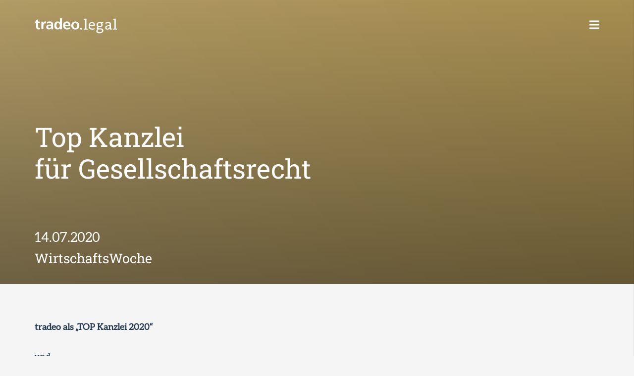

--- FILE ---
content_type: text/html; charset=UTF-8
request_url: https://www.tradeo.legal/top-kanzlei-fuer-gesellschaftsrecht-3/
body_size: 19584
content:
<!DOCTYPE HTML>
<html lang="de-DE">
<head>
	<meta charset="UTF-8">
	<meta name='robots' content='index, follow, max-image-preview:large, max-snippet:-1, max-video-preview:-1' />
	<style>img:is([sizes="auto" i], [sizes^="auto," i]) { contain-intrinsic-size: 3000px 1500px }</style>
	
	<!-- This site is optimized with the Yoast SEO plugin v25.7 - https://yoast.com/wordpress/plugins/seo/ -->
	<title>Top Kanzlei für Gesell&shy;schafts&shy;recht - tradeo</title>
	<link rel="canonical" href="https://www.tradeo.legal/top-kanzlei-fuer-gesellschaftsrecht-3/" />
	<meta property="og:locale" content="de_DE" />
	<meta property="og:type" content="article" />
	<meta property="og:title" content="Top Kanzlei für Gesell&shy;schafts&shy;recht - tradeo" />
	<meta property="og:url" content="https://www.tradeo.legal/top-kanzlei-fuer-gesellschaftsrecht-3/" />
	<meta property="og:site_name" content="tradeo" />
	<meta property="article:published_time" content="2020-07-14T12:25:12+00:00" />
	<meta property="article:modified_time" content="2022-04-27T12:22:10+00:00" />
	<meta property="og:image" content="https://www.tradeo.legal/wp-content/uploads/2020/12/auszeichnungen-hintergrund-bildformat-1460x560-1.png" />
	<meta property="og:image:width" content="1460" />
	<meta property="og:image:height" content="560" />
	<meta property="og:image:type" content="image/png" />
	<meta name="author" content="admin" />
	<meta name="twitter:card" content="summary_large_image" />
	<meta name="twitter:label1" content="Verfasst von" />
	<meta name="twitter:data1" content="admin" />
	<meta name="twitter:label2" content="Geschätzte Lesezeit" />
	<meta name="twitter:data2" content="1 Minute" />
	<script type="application/ld+json" class="yoast-schema-graph">{"@context":"https://schema.org","@graph":[{"@type":"Article","@id":"https://www.tradeo.legal/top-kanzlei-fuer-gesellschaftsrecht-3/#article","isPartOf":{"@id":"https://www.tradeo.legal/top-kanzlei-fuer-gesellschaftsrecht-3/"},"author":{"name":"admin","@id":"https://www.tradeo.legal/#/schema/person/173f53bef0b2ff73a2777c7b0a785480"},"headline":"Top Kanzlei für Gesell&shy;schafts&shy;recht","datePublished":"2020-07-14T12:25:12+00:00","dateModified":"2022-04-27T12:22:10+00:00","mainEntityOfPage":{"@id":"https://www.tradeo.legal/top-kanzlei-fuer-gesellschaftsrecht-3/"},"wordCount":124,"publisher":{"@id":"https://www.tradeo.legal/#organization"},"image":{"@id":"https://www.tradeo.legal/top-kanzlei-fuer-gesellschaftsrecht-3/#primaryimage"},"thumbnailUrl":"https://www.tradeo.legal/wp-content/uploads/2020/12/auszeichnungen-hintergrund-bildformat-1460x560-1.png","keywords":["Auszeichnung"],"articleSection":["Unkategorisiert"],"inLanguage":"de"},{"@type":"WebPage","@id":"https://www.tradeo.legal/top-kanzlei-fuer-gesellschaftsrecht-3/","url":"https://www.tradeo.legal/top-kanzlei-fuer-gesellschaftsrecht-3/","name":"Top Kanzlei für Gesell&shy;schafts&shy;recht - tradeo","isPartOf":{"@id":"https://www.tradeo.legal/#website"},"primaryImageOfPage":{"@id":"https://www.tradeo.legal/top-kanzlei-fuer-gesellschaftsrecht-3/#primaryimage"},"image":{"@id":"https://www.tradeo.legal/top-kanzlei-fuer-gesellschaftsrecht-3/#primaryimage"},"thumbnailUrl":"https://www.tradeo.legal/wp-content/uploads/2020/12/auszeichnungen-hintergrund-bildformat-1460x560-1.png","datePublished":"2020-07-14T12:25:12+00:00","dateModified":"2022-04-27T12:22:10+00:00","breadcrumb":{"@id":"https://www.tradeo.legal/top-kanzlei-fuer-gesellschaftsrecht-3/#breadcrumb"},"inLanguage":"de","potentialAction":[{"@type":"ReadAction","target":["https://www.tradeo.legal/top-kanzlei-fuer-gesellschaftsrecht-3/"]}]},{"@type":"ImageObject","inLanguage":"de","@id":"https://www.tradeo.legal/top-kanzlei-fuer-gesellschaftsrecht-3/#primaryimage","url":"https://www.tradeo.legal/wp-content/uploads/2020/12/auszeichnungen-hintergrund-bildformat-1460x560-1.png","contentUrl":"https://www.tradeo.legal/wp-content/uploads/2020/12/auszeichnungen-hintergrund-bildformat-1460x560-1.png","width":1460,"height":560},{"@type":"BreadcrumbList","@id":"https://www.tradeo.legal/top-kanzlei-fuer-gesellschaftsrecht-3/#breadcrumb","itemListElement":[{"@type":"ListItem","position":1,"name":"Startseite","item":"https://www.tradeo.legal/"},{"@type":"ListItem","position":2,"name":"Top Kanzlei für Gesell&shy;schafts&shy;recht"}]},{"@type":"WebSite","@id":"https://www.tradeo.legal/#website","url":"https://www.tradeo.legal/","name":"tradeo – Legal Advisors","description":"Legal Advisors","publisher":{"@id":"https://www.tradeo.legal/#organization"},"potentialAction":[{"@type":"SearchAction","target":{"@type":"EntryPoint","urlTemplate":"https://www.tradeo.legal/?s={search_term_string}"},"query-input":{"@type":"PropertyValueSpecification","valueRequired":true,"valueName":"search_term_string"}}],"inLanguage":"de"},{"@type":"Organization","@id":"https://www.tradeo.legal/#organization","name":"tradeo","url":"https://www.tradeo.legal/","logo":{"@type":"ImageObject","inLanguage":"de","@id":"https://www.tradeo.legal/#/schema/logo/image/","url":"https://www.tradeo.legal/wp-content/uploads/2025/08/logo-tradeo-blau1.svg","contentUrl":"https://www.tradeo.legal/wp-content/uploads/2025/08/logo-tradeo-blau1.svg","width":"1024","height":"1024","caption":"tradeo"},"image":{"@id":"https://www.tradeo.legal/#/schema/logo/image/"}},{"@type":"Person","@id":"https://www.tradeo.legal/#/schema/person/173f53bef0b2ff73a2777c7b0a785480","name":"admin","sameAs":["https://www.tradeo.legal"],"url":"https://www.tradeo.legal/author/loick/"}]}</script>
	<!-- / Yoast SEO plugin. -->


<link rel="alternate" type="application/rss+xml" title="tradeo &raquo; Feed" href="https://www.tradeo.legal/feed/" />
<link rel="alternate" type="application/rss+xml" title="tradeo &raquo; Kommentar-Feed" href="https://www.tradeo.legal/comments/feed/" />
<meta name="viewport" content="width=device-width, initial-scale=1">
<meta name="SKYPE_TOOLBAR" content="SKYPE_TOOLBAR_PARSER_COMPATIBLE">
<meta name="theme-color" content="#f5f5f5">
<link rel="preload" href="https://www.tradeo.legal/wp-content/uploads/2022/02/Aleo-Regular-webfont.woff" as="font" type="font/woff" crossorigin><link rel="preload" href="https://www.tradeo.legal/wp-content/uploads/2022/02/roboto-slab-v22-latin-regular.woff" as="font" type="font/woff" crossorigin><script type="text/javascript">
/* <![CDATA[ */
window._wpemojiSettings = {"baseUrl":"https:\/\/s.w.org\/images\/core\/emoji\/16.0.1\/72x72\/","ext":".png","svgUrl":"https:\/\/s.w.org\/images\/core\/emoji\/16.0.1\/svg\/","svgExt":".svg","source":{"concatemoji":"https:\/\/www.tradeo.legal\/wp-includes\/js\/wp-emoji-release.min.js?ver=89ba2c5772a17398b5b7f46e66258cf0"}};
/*! This file is auto-generated */
!function(s,n){var o,i,e;function c(e){try{var t={supportTests:e,timestamp:(new Date).valueOf()};sessionStorage.setItem(o,JSON.stringify(t))}catch(e){}}function p(e,t,n){e.clearRect(0,0,e.canvas.width,e.canvas.height),e.fillText(t,0,0);var t=new Uint32Array(e.getImageData(0,0,e.canvas.width,e.canvas.height).data),a=(e.clearRect(0,0,e.canvas.width,e.canvas.height),e.fillText(n,0,0),new Uint32Array(e.getImageData(0,0,e.canvas.width,e.canvas.height).data));return t.every(function(e,t){return e===a[t]})}function u(e,t){e.clearRect(0,0,e.canvas.width,e.canvas.height),e.fillText(t,0,0);for(var n=e.getImageData(16,16,1,1),a=0;a<n.data.length;a++)if(0!==n.data[a])return!1;return!0}function f(e,t,n,a){switch(t){case"flag":return n(e,"\ud83c\udff3\ufe0f\u200d\u26a7\ufe0f","\ud83c\udff3\ufe0f\u200b\u26a7\ufe0f")?!1:!n(e,"\ud83c\udde8\ud83c\uddf6","\ud83c\udde8\u200b\ud83c\uddf6")&&!n(e,"\ud83c\udff4\udb40\udc67\udb40\udc62\udb40\udc65\udb40\udc6e\udb40\udc67\udb40\udc7f","\ud83c\udff4\u200b\udb40\udc67\u200b\udb40\udc62\u200b\udb40\udc65\u200b\udb40\udc6e\u200b\udb40\udc67\u200b\udb40\udc7f");case"emoji":return!a(e,"\ud83e\udedf")}return!1}function g(e,t,n,a){var r="undefined"!=typeof WorkerGlobalScope&&self instanceof WorkerGlobalScope?new OffscreenCanvas(300,150):s.createElement("canvas"),o=r.getContext("2d",{willReadFrequently:!0}),i=(o.textBaseline="top",o.font="600 32px Arial",{});return e.forEach(function(e){i[e]=t(o,e,n,a)}),i}function t(e){var t=s.createElement("script");t.src=e,t.defer=!0,s.head.appendChild(t)}"undefined"!=typeof Promise&&(o="wpEmojiSettingsSupports",i=["flag","emoji"],n.supports={everything:!0,everythingExceptFlag:!0},e=new Promise(function(e){s.addEventListener("DOMContentLoaded",e,{once:!0})}),new Promise(function(t){var n=function(){try{var e=JSON.parse(sessionStorage.getItem(o));if("object"==typeof e&&"number"==typeof e.timestamp&&(new Date).valueOf()<e.timestamp+604800&&"object"==typeof e.supportTests)return e.supportTests}catch(e){}return null}();if(!n){if("undefined"!=typeof Worker&&"undefined"!=typeof OffscreenCanvas&&"undefined"!=typeof URL&&URL.createObjectURL&&"undefined"!=typeof Blob)try{var e="postMessage("+g.toString()+"("+[JSON.stringify(i),f.toString(),p.toString(),u.toString()].join(",")+"));",a=new Blob([e],{type:"text/javascript"}),r=new Worker(URL.createObjectURL(a),{name:"wpTestEmojiSupports"});return void(r.onmessage=function(e){c(n=e.data),r.terminate(),t(n)})}catch(e){}c(n=g(i,f,p,u))}t(n)}).then(function(e){for(var t in e)n.supports[t]=e[t],n.supports.everything=n.supports.everything&&n.supports[t],"flag"!==t&&(n.supports.everythingExceptFlag=n.supports.everythingExceptFlag&&n.supports[t]);n.supports.everythingExceptFlag=n.supports.everythingExceptFlag&&!n.supports.flag,n.DOMReady=!1,n.readyCallback=function(){n.DOMReady=!0}}).then(function(){return e}).then(function(){var e;n.supports.everything||(n.readyCallback(),(e=n.source||{}).concatemoji?t(e.concatemoji):e.wpemoji&&e.twemoji&&(t(e.twemoji),t(e.wpemoji)))}))}((window,document),window._wpemojiSettings);
/* ]]> */
</script>
<link rel='stylesheet' id='taxopress-frontend-css-css' href='https://www.tradeo.legal/wp-content/plugins/simple-tags/assets/frontend/css/frontend.css?ver=3.37.3' type='text/css' media='all' />
<style id='wp-emoji-styles-inline-css' type='text/css'>

	img.wp-smiley, img.emoji {
		display: inline !important;
		border: none !important;
		box-shadow: none !important;
		height: 1em !important;
		width: 1em !important;
		margin: 0 0.07em !important;
		vertical-align: -0.1em !important;
		background: none !important;
		padding: 0 !important;
	}
</style>
<link rel='stylesheet' id='wp-block-library-css' href='https://www.tradeo.legal/wp-includes/css/dist/block-library/style.min.css?ver=89ba2c5772a17398b5b7f46e66258cf0' type='text/css' media='all' />
<style id='classic-theme-styles-inline-css' type='text/css'>
/*! This file is auto-generated */
.wp-block-button__link{color:#fff;background-color:#32373c;border-radius:9999px;box-shadow:none;text-decoration:none;padding:calc(.667em + 2px) calc(1.333em + 2px);font-size:1.125em}.wp-block-file__button{background:#32373c;color:#fff;text-decoration:none}
</style>
<style id='global-styles-inline-css' type='text/css'>
:root{--wp--preset--aspect-ratio--square: 1;--wp--preset--aspect-ratio--4-3: 4/3;--wp--preset--aspect-ratio--3-4: 3/4;--wp--preset--aspect-ratio--3-2: 3/2;--wp--preset--aspect-ratio--2-3: 2/3;--wp--preset--aspect-ratio--16-9: 16/9;--wp--preset--aspect-ratio--9-16: 9/16;--wp--preset--color--black: #000000;--wp--preset--color--cyan-bluish-gray: #abb8c3;--wp--preset--color--white: #ffffff;--wp--preset--color--pale-pink: #f78da7;--wp--preset--color--vivid-red: #cf2e2e;--wp--preset--color--luminous-vivid-orange: #ff6900;--wp--preset--color--luminous-vivid-amber: #fcb900;--wp--preset--color--light-green-cyan: #7bdcb5;--wp--preset--color--vivid-green-cyan: #00d084;--wp--preset--color--pale-cyan-blue: #8ed1fc;--wp--preset--color--vivid-cyan-blue: #0693e3;--wp--preset--color--vivid-purple: #9b51e0;--wp--preset--gradient--vivid-cyan-blue-to-vivid-purple: linear-gradient(135deg,rgba(6,147,227,1) 0%,rgb(155,81,224) 100%);--wp--preset--gradient--light-green-cyan-to-vivid-green-cyan: linear-gradient(135deg,rgb(122,220,180) 0%,rgb(0,208,130) 100%);--wp--preset--gradient--luminous-vivid-amber-to-luminous-vivid-orange: linear-gradient(135deg,rgba(252,185,0,1) 0%,rgba(255,105,0,1) 100%);--wp--preset--gradient--luminous-vivid-orange-to-vivid-red: linear-gradient(135deg,rgba(255,105,0,1) 0%,rgb(207,46,46) 100%);--wp--preset--gradient--very-light-gray-to-cyan-bluish-gray: linear-gradient(135deg,rgb(238,238,238) 0%,rgb(169,184,195) 100%);--wp--preset--gradient--cool-to-warm-spectrum: linear-gradient(135deg,rgb(74,234,220) 0%,rgb(151,120,209) 20%,rgb(207,42,186) 40%,rgb(238,44,130) 60%,rgb(251,105,98) 80%,rgb(254,248,76) 100%);--wp--preset--gradient--blush-light-purple: linear-gradient(135deg,rgb(255,206,236) 0%,rgb(152,150,240) 100%);--wp--preset--gradient--blush-bordeaux: linear-gradient(135deg,rgb(254,205,165) 0%,rgb(254,45,45) 50%,rgb(107,0,62) 100%);--wp--preset--gradient--luminous-dusk: linear-gradient(135deg,rgb(255,203,112) 0%,rgb(199,81,192) 50%,rgb(65,88,208) 100%);--wp--preset--gradient--pale-ocean: linear-gradient(135deg,rgb(255,245,203) 0%,rgb(182,227,212) 50%,rgb(51,167,181) 100%);--wp--preset--gradient--electric-grass: linear-gradient(135deg,rgb(202,248,128) 0%,rgb(113,206,126) 100%);--wp--preset--gradient--midnight: linear-gradient(135deg,rgb(2,3,129) 0%,rgb(40,116,252) 100%);--wp--preset--font-size--small: 13px;--wp--preset--font-size--medium: 20px;--wp--preset--font-size--large: 36px;--wp--preset--font-size--x-large: 42px;--wp--preset--spacing--20: 0.44rem;--wp--preset--spacing--30: 0.67rem;--wp--preset--spacing--40: 1rem;--wp--preset--spacing--50: 1.5rem;--wp--preset--spacing--60: 2.25rem;--wp--preset--spacing--70: 3.38rem;--wp--preset--spacing--80: 5.06rem;--wp--preset--shadow--natural: 6px 6px 9px rgba(0, 0, 0, 0.2);--wp--preset--shadow--deep: 12px 12px 50px rgba(0, 0, 0, 0.4);--wp--preset--shadow--sharp: 6px 6px 0px rgba(0, 0, 0, 0.2);--wp--preset--shadow--outlined: 6px 6px 0px -3px rgba(255, 255, 255, 1), 6px 6px rgba(0, 0, 0, 1);--wp--preset--shadow--crisp: 6px 6px 0px rgba(0, 0, 0, 1);}:where(.is-layout-flex){gap: 0.5em;}:where(.is-layout-grid){gap: 0.5em;}body .is-layout-flex{display: flex;}.is-layout-flex{flex-wrap: wrap;align-items: center;}.is-layout-flex > :is(*, div){margin: 0;}body .is-layout-grid{display: grid;}.is-layout-grid > :is(*, div){margin: 0;}:where(.wp-block-columns.is-layout-flex){gap: 2em;}:where(.wp-block-columns.is-layout-grid){gap: 2em;}:where(.wp-block-post-template.is-layout-flex){gap: 1.25em;}:where(.wp-block-post-template.is-layout-grid){gap: 1.25em;}.has-black-color{color: var(--wp--preset--color--black) !important;}.has-cyan-bluish-gray-color{color: var(--wp--preset--color--cyan-bluish-gray) !important;}.has-white-color{color: var(--wp--preset--color--white) !important;}.has-pale-pink-color{color: var(--wp--preset--color--pale-pink) !important;}.has-vivid-red-color{color: var(--wp--preset--color--vivid-red) !important;}.has-luminous-vivid-orange-color{color: var(--wp--preset--color--luminous-vivid-orange) !important;}.has-luminous-vivid-amber-color{color: var(--wp--preset--color--luminous-vivid-amber) !important;}.has-light-green-cyan-color{color: var(--wp--preset--color--light-green-cyan) !important;}.has-vivid-green-cyan-color{color: var(--wp--preset--color--vivid-green-cyan) !important;}.has-pale-cyan-blue-color{color: var(--wp--preset--color--pale-cyan-blue) !important;}.has-vivid-cyan-blue-color{color: var(--wp--preset--color--vivid-cyan-blue) !important;}.has-vivid-purple-color{color: var(--wp--preset--color--vivid-purple) !important;}.has-black-background-color{background-color: var(--wp--preset--color--black) !important;}.has-cyan-bluish-gray-background-color{background-color: var(--wp--preset--color--cyan-bluish-gray) !important;}.has-white-background-color{background-color: var(--wp--preset--color--white) !important;}.has-pale-pink-background-color{background-color: var(--wp--preset--color--pale-pink) !important;}.has-vivid-red-background-color{background-color: var(--wp--preset--color--vivid-red) !important;}.has-luminous-vivid-orange-background-color{background-color: var(--wp--preset--color--luminous-vivid-orange) !important;}.has-luminous-vivid-amber-background-color{background-color: var(--wp--preset--color--luminous-vivid-amber) !important;}.has-light-green-cyan-background-color{background-color: var(--wp--preset--color--light-green-cyan) !important;}.has-vivid-green-cyan-background-color{background-color: var(--wp--preset--color--vivid-green-cyan) !important;}.has-pale-cyan-blue-background-color{background-color: var(--wp--preset--color--pale-cyan-blue) !important;}.has-vivid-cyan-blue-background-color{background-color: var(--wp--preset--color--vivid-cyan-blue) !important;}.has-vivid-purple-background-color{background-color: var(--wp--preset--color--vivid-purple) !important;}.has-black-border-color{border-color: var(--wp--preset--color--black) !important;}.has-cyan-bluish-gray-border-color{border-color: var(--wp--preset--color--cyan-bluish-gray) !important;}.has-white-border-color{border-color: var(--wp--preset--color--white) !important;}.has-pale-pink-border-color{border-color: var(--wp--preset--color--pale-pink) !important;}.has-vivid-red-border-color{border-color: var(--wp--preset--color--vivid-red) !important;}.has-luminous-vivid-orange-border-color{border-color: var(--wp--preset--color--luminous-vivid-orange) !important;}.has-luminous-vivid-amber-border-color{border-color: var(--wp--preset--color--luminous-vivid-amber) !important;}.has-light-green-cyan-border-color{border-color: var(--wp--preset--color--light-green-cyan) !important;}.has-vivid-green-cyan-border-color{border-color: var(--wp--preset--color--vivid-green-cyan) !important;}.has-pale-cyan-blue-border-color{border-color: var(--wp--preset--color--pale-cyan-blue) !important;}.has-vivid-cyan-blue-border-color{border-color: var(--wp--preset--color--vivid-cyan-blue) !important;}.has-vivid-purple-border-color{border-color: var(--wp--preset--color--vivid-purple) !important;}.has-vivid-cyan-blue-to-vivid-purple-gradient-background{background: var(--wp--preset--gradient--vivid-cyan-blue-to-vivid-purple) !important;}.has-light-green-cyan-to-vivid-green-cyan-gradient-background{background: var(--wp--preset--gradient--light-green-cyan-to-vivid-green-cyan) !important;}.has-luminous-vivid-amber-to-luminous-vivid-orange-gradient-background{background: var(--wp--preset--gradient--luminous-vivid-amber-to-luminous-vivid-orange) !important;}.has-luminous-vivid-orange-to-vivid-red-gradient-background{background: var(--wp--preset--gradient--luminous-vivid-orange-to-vivid-red) !important;}.has-very-light-gray-to-cyan-bluish-gray-gradient-background{background: var(--wp--preset--gradient--very-light-gray-to-cyan-bluish-gray) !important;}.has-cool-to-warm-spectrum-gradient-background{background: var(--wp--preset--gradient--cool-to-warm-spectrum) !important;}.has-blush-light-purple-gradient-background{background: var(--wp--preset--gradient--blush-light-purple) !important;}.has-blush-bordeaux-gradient-background{background: var(--wp--preset--gradient--blush-bordeaux) !important;}.has-luminous-dusk-gradient-background{background: var(--wp--preset--gradient--luminous-dusk) !important;}.has-pale-ocean-gradient-background{background: var(--wp--preset--gradient--pale-ocean) !important;}.has-electric-grass-gradient-background{background: var(--wp--preset--gradient--electric-grass) !important;}.has-midnight-gradient-background{background: var(--wp--preset--gradient--midnight) !important;}.has-small-font-size{font-size: var(--wp--preset--font-size--small) !important;}.has-medium-font-size{font-size: var(--wp--preset--font-size--medium) !important;}.has-large-font-size{font-size: var(--wp--preset--font-size--large) !important;}.has-x-large-font-size{font-size: var(--wp--preset--font-size--x-large) !important;}
:where(.wp-block-post-template.is-layout-flex){gap: 1.25em;}:where(.wp-block-post-template.is-layout-grid){gap: 1.25em;}
:where(.wp-block-columns.is-layout-flex){gap: 2em;}:where(.wp-block-columns.is-layout-grid){gap: 2em;}
:root :where(.wp-block-pullquote){font-size: 1.5em;line-height: 1.6;}
</style>
<link rel='stylesheet' id='us-style-css' href='https://www.tradeo.legal/wp-content/themes/Impreza/css/style.min.css?ver=7.13' type='text/css' media='all' />
<script type="text/javascript" src="https://www.tradeo.legal/wp-includes/js/jquery/jquery.min.js?ver=3.7.1" id="jquery-core-js"></script>
<script type="text/javascript" src="https://www.tradeo.legal/wp-content/plugins/simple-tags/assets/frontend/js/frontend.js?ver=3.37.3" id="taxopress-frontend-js-js"></script>
<link rel="https://api.w.org/" href="https://www.tradeo.legal/wp-json/" /><link rel="alternate" title="JSON" type="application/json" href="https://www.tradeo.legal/wp-json/wp/v2/posts/1988" /><link rel="EditURI" type="application/rsd+xml" title="RSD" href="https://www.tradeo.legal/xmlrpc.php?rsd" />

<link rel='shortlink' href='https://www.tradeo.legal/?p=1988' />
<link rel="alternate" title="oEmbed (JSON)" type="application/json+oembed" href="https://www.tradeo.legal/wp-json/oembed/1.0/embed?url=https%3A%2F%2Fwww.tradeo.legal%2Ftop-kanzlei-fuer-gesellschaftsrecht-3%2F" />
<link rel="alternate" title="oEmbed (XML)" type="text/xml+oembed" href="https://www.tradeo.legal/wp-json/oembed/1.0/embed?url=https%3A%2F%2Fwww.tradeo.legal%2Ftop-kanzlei-fuer-gesellschaftsrecht-3%2F&#038;format=xml" />
<meta name="generator" content="WPML ver:4.7.6 stt:1,3;" />
		<script>
			if ( ! /Android|webOS|iPhone|iPad|iPod|BlackBerry|IEMobile|Opera Mini/i.test( navigator.userAgent ) ) {
				var root = document.getElementsByTagName( 'html' )[ 0 ]
				root.className += " no-touch";
			}
		</script>
		<meta name="generator" content="Powered by WPBakery Page Builder - drag and drop page builder for WordPress."/>
<link rel="icon" href="https://www.tradeo.legal/wp-content/uploads/2024/12/cropped-favicon-tradeo-100x100.png" sizes="32x32" />
<link rel="icon" href="https://www.tradeo.legal/wp-content/uploads/2024/12/cropped-favicon-tradeo-300x300.png" sizes="192x192" />
<link rel="apple-touch-icon" href="https://www.tradeo.legal/wp-content/uploads/2024/12/cropped-favicon-tradeo-300x300.png" />
<meta name="msapplication-TileImage" content="https://www.tradeo.legal/wp-content/uploads/2024/12/cropped-favicon-tradeo-300x300.png" />
<noscript><style> .wpb_animate_when_almost_visible { opacity: 1; }</style></noscript>		<style id="us-icon-fonts">@font-face{font-display:block;font-style:normal;font-family:"fontawesome";font-weight:900;src:url("https://www.tradeo.legal/wp-content/themes/Impreza/fonts/fa-solid-900.woff2?ver=7.13") format("woff2"),url("https://www.tradeo.legal/wp-content/themes/Impreza/fonts/fa-solid-900.woff?ver=7.13") format("woff")}.fas{font-family:"fontawesome";font-weight:900}@font-face{font-display:block;font-style:normal;font-family:"fontawesome";font-weight:400;src:url("https://www.tradeo.legal/wp-content/themes/Impreza/fonts/fa-regular-400.woff2?ver=7.13") format("woff2"),url("https://www.tradeo.legal/wp-content/themes/Impreza/fonts/fa-regular-400.woff?ver=7.13") format("woff")}.far{font-family:"fontawesome";font-weight:400}@font-face{font-display:block;font-style:normal;font-family:"fontawesome";font-weight:300;src:url("https://www.tradeo.legal/wp-content/themes/Impreza/fonts/fa-light-300.woff2?ver=7.13") format("woff2"),url("https://www.tradeo.legal/wp-content/themes/Impreza/fonts/fa-light-300.woff?ver=7.13") format("woff")}.fal{font-family:"fontawesome";font-weight:300}@font-face{font-display:block;font-style:normal;font-family:"Font Awesome 5 Duotone";font-weight:900;src:url("https://www.tradeo.legal/wp-content/themes/Impreza/fonts/fa-duotone-900.woff2?ver=7.13") format("woff2"),url("https://www.tradeo.legal/wp-content/themes/Impreza/fonts/fa-duotone-900.woff?ver=7.13") format("woff")}.fad{font-family:"Font Awesome 5 Duotone";font-weight:900}.fad{position:relative}.fad:before{position:absolute}.fad:after{opacity:0.4}@font-face{font-display:block;font-style:normal;font-family:"Font Awesome 5 Brands";font-weight:400;src:url("https://www.tradeo.legal/wp-content/themes/Impreza/fonts/fa-brands-400.woff2?ver=7.13") format("woff2"),url("https://www.tradeo.legal/wp-content/themes/Impreza/fonts/fa-brands-400.woff?ver=7.13") format("woff")}.fab{font-family:"Font Awesome 5 Brands";font-weight:400}@font-face{font-display:block;font-style:normal;font-family:"Material Icons";font-weight:400;src:url("https://www.tradeo.legal/wp-content/themes/Impreza/fonts/material-icons.woff2?ver=7.13") format("woff2"),url("https://www.tradeo.legal/wp-content/themes/Impreza/fonts/material-icons.woff?ver=7.13") format("woff")}.material-icons{font-family:"Material Icons";font-weight:400}</style>
				<style id="us-theme-options-css">.style_phone6-1>*{background-image:url(https://www.tradeo.legal/wp-content/themes/Impreza/img/phone-6-black-real.png)}.style_phone6-2>*{background-image:url(https://www.tradeo.legal/wp-content/themes/Impreza/img/phone-6-white-real.png)}.style_phone6-3>*{background-image:url(https://www.tradeo.legal/wp-content/themes/Impreza/img/phone-6-black-flat.png)}.style_phone6-4>*{background-image:url(https://www.tradeo.legal/wp-content/themes/Impreza/img/phone-6-white-flat.png)}.leaflet-default-icon-path{background-image:url(https://www.tradeo.legal/wp-content/themes/Impreza/common/css/vendor/images/marker-icon.png)}html,.l-header .widget,.menu-item-object-us_page_block{font-family:'Aleo',serif;font-weight:400;font-size:18px;line-height:30px}@font-face{font-display:swap;font-style:normal;font-family:"Aleo";font-weight:400;src:url(https://www.tradeo.legal/wp-content/uploads/2022/02/Aleo-Regular-webfont.woff) format("woff")}@font-face{font-display:swap;font-style:normal;font-family:"Robot Slab local";font-weight:800;src:url(https://www.tradeo.legal/wp-content/uploads/2022/02/roboto-slab-v22-latin-regular.woff) format("woff")}h1{font-family:'Robot Slab local',sans-serif;font-weight:400;font-size:3.0rem;line-height:1.2;letter-spacing:0;margin-bottom:1.5rem}h2{font-family:'Robot Slab local',sans-serif;font-weight:400;font-size:2.0rem;line-height:1.2;letter-spacing:0;margin-bottom:1.5rem}h3{font-family:'Robot Slab local',sans-serif;font-weight:400;font-size:1.7rem;line-height:1.2;letter-spacing:0;margin-bottom:1.5rem}.widgettitle,.comment-reply-title,h4{font-family:'Robot Slab local',sans-serif;font-weight:400;font-size:1.5rem;line-height:1.2;letter-spacing:0;margin-bottom:1.5rem}h5{font-family:'Robot Slab local',sans-serif;font-weight:400;font-size:1.4rem;line-height:1.2;letter-spacing:0;margin-bottom:1.5rem}h6{font-family:'Robot Slab local',sans-serif;font-weight:400;font-size:1.3rem;line-height:1.2;letter-spacing:0em;margin-bottom:1.5rem}@media (max-width:767px){html{font-size:16px;line-height:28px}h1{font-size:2rem}h1.vc_custom_heading:not([class*="us_custom_"]){font-size:2rem!important}h2{font-size:1.5rem}h2.vc_custom_heading:not([class*="us_custom_"]){font-size:1.5rem!important}h3{font-size:1.20rem}h3.vc_custom_heading:not([class*="us_custom_"]){font-size:1.20rem!important}h4,.widgettitle,.comment-reply-title{font-size:1rem}h4.vc_custom_heading:not([class*="us_custom_"]){font-size:1rem!important}h5{font-size:1.4rem}h5.vc_custom_heading:not([class*="us_custom_"]){font-size:1.4rem!important}h6{font-size:1.3rem}h6.vc_custom_heading:not([class*="us_custom_"]){font-size:1.3rem!important}}body{background:#f5f5f5}.l-canvas.type_boxed,.l-canvas.type_boxed .l-subheader,.l-canvas.type_boxed~.l-footer{max-width:1300px}.l-subheader-h,.l-section-h,.l-main .aligncenter,.w-tabs-section-content-h{max-width:1140px}.post-password-form{max-width:calc(1140px + 5rem)}@media screen and (max-width:1230px){.l-main .aligncenter{max-width:calc(100vw - 5rem)}}@media screen and (min-width:1230px){.l-main .alignfull{margin-left:calc(570px - 50vw);margin-right:calc(570px - 50vw)}}.wpb_text_column:not(:last-child){margin-bottom:1.5rem}@media (min-width:768px){body.footer_reveal .l-canvas{position:relative;z-index:1}body.footer_reveal .l-footer{position:fixed;bottom:0}body.footer_reveal .l-canvas.type_boxed~.l-footer{left:0;right:0}}@media (max-width:767px){.l-canvas{overflow:hidden}.g-cols.reversed{flex-direction:column-reverse}.g-cols>div:not([class*=" vc_col-"]){width:100%;margin:0 0 1.5rem}.g-cols.type_boxes>div,.g-cols.reversed>div:first-child,.g-cols:not(.reversed)>div:last-child,.g-cols>div.has-fill{margin-bottom:0}.g-cols.type_default>.wpb_column.stretched{margin-left:-1rem;margin-right:-1rem;width:auto}.g-cols.type_boxes>.wpb_column.stretched{margin-left:-2.5rem;margin-right:-2.5rem;width:auto}.align_center_xs,.align_center_xs .w-socials{text-align:center}.align_center_xs .w-hwrapper>*{margin:0.5rem 0;width:100%}}@media (min-width:768px){.l-section.for_sidebar.at_left>div>.g-cols{flex-direction:row-reverse}.vc_column-inner.type_sticky>.wpb_wrapper{position:-webkit-sticky;position:sticky}}@media screen and (min-width:1230px){.g-cols.type_default>.wpb_column.stretched:first-of-type{margin-left:calc(570px + 1.5rem - 50vw)}.g-cols.type_default>.wpb_column.stretched:last-of-type{margin-right:calc(570px + 1.5rem - 50vw)}.g-cols.type_boxes>.wpb_column.stretched:first-of-type{margin-left:calc(570px - 50vw)}.g-cols.type_boxes>.wpb_column.stretched:last-of-type{margin-right:calc(570px - 50vw)}}button[type="submit"]:not(.w-btn),input[type="submit"]{font-size:20px;line-height:1.2!important;font-weight:700;font-style:normal;text-transform:none;letter-spacing:0.08em;border-radius:0em;padding:0.8em 0em;box-shadow:0 0em 0em rgba(0,0,0,0.2);background:transparent;border-color:transparent;color:#fff!important}button[type="submit"]:not(.w-btn):before,input[type="submit"]{border-width:0px}.no-touch button[type="submit"]:not(.w-btn):hover,.no-touch input[type="submit"]:hover{box-shadow:0 0em 0em rgba(0,0,0,0.2);background:transparent;border-color:transparent;color:#1487c8!important}.us-nav-style_1>*,.navstyle_1>.owl-nav div,.us-btn-style_1{font-family:'Aleo',serif;font-size:20px;line-height:1.2!important;font-weight:700;font-style:normal;text-transform:none;letter-spacing:0.08em;border-radius:0em;padding:0.8em 0em;background:transparent;border-color:transparent;color:#fff!important;box-shadow:0 0em 0em rgba(0,0,0,0.2)}.us-nav-style_1>*:before,.navstyle_1>.owl-nav div:before,.us-btn-style_1:before{border-width:0px}.us-nav-style_1>span.current,.no-touch .us-nav-style_1>a:hover,.no-touch .navstyle_1>.owl-nav div:hover,.no-touch .us-btn-style_1:hover{box-shadow:0 0em 0em rgba(0,0,0,0.2);background:transparent;border-color:transparent;color:#1487c8!important}.us-nav-style_1>*{min-width:calc(1.2em + 2 * 0.8em)}.us-nav-style_4>*,.navstyle_4>.owl-nav div,.us-btn-style_4{font-family:Arial,Helvetica,sans-serif;font-size:30px;line-height:1.20!important;font-weight:700;font-style:normal;text-transform:none;letter-spacing:0.02em;border-radius:0em;padding:0.8em 0em;background:transparent;border-color:transparent;color:#fff!important;box-shadow:0 0em 0em rgba(0,0,0,0.2)}.us-nav-style_4>*:before,.navstyle_4>.owl-nav div:before,.us-btn-style_4:before{border-width:0px}.us-nav-style_4>span.current,.no-touch .us-nav-style_4>a:hover,.no-touch .navstyle_4>.owl-nav div:hover,.no-touch .us-btn-style_4:hover{box-shadow:0 0em 0em rgba(0,0,0,0.2);background:transparent;border-color:transparent;color:#1487c8!important}.us-nav-style_4>*{min-width:calc(1.20em + 2 * 0.8em)}.us-nav-style_3>*,.navstyle_3>.owl-nav div,.us-btn-style_3{font-family:'Aleo',serif;font-size:20px;line-height:1.20!important;font-weight:700;font-style:normal;text-transform:none;letter-spacing:0.08em;border-radius:0em;padding:0.8em 0em;background:transparent;border-color:transparent;color:#253a53!important;box-shadow:0 0em 0em rgba(0,0,0,0.2)}.us-nav-style_3>*:before,.navstyle_3>.owl-nav div:before,.us-btn-style_3:before{border-width:0px}.us-nav-style_3>span.current,.no-touch .us-nav-style_3>a:hover,.no-touch .navstyle_3>.owl-nav div:hover,.no-touch .us-btn-style_3:hover{box-shadow:0 0em 0em rgba(0,0,0,0.2);background:transparent;border-color:transparent;color:#1487c8!important}.us-nav-style_3>*{min-width:calc(1.20em + 2 * 0.8em)}.us-nav-style_5>*,.navstyle_5>.owl-nav div,.us-btn-style_5{font-family:'Aleo',serif;font-size:20px;line-height:1.20!important;font-weight:100;font-style:normal;text-transform:none;letter-spacing:0.08em;border-radius:0.3em;padding:0.8em 1em;background:#1487c8;border-color:#1487c8;color:#ffffff!important;box-shadow:0 0em 0em rgba(0,0,0,0.2)}.us-nav-style_5>*:before,.navstyle_5>.owl-nav div:before,.us-btn-style_5:before{border-width:2px}.us-nav-style_5>span.current,.no-touch .us-nav-style_5>a:hover,.no-touch .navstyle_5>.owl-nav div:hover,.no-touch .us-btn-style_5:hover{box-shadow:0 0.15em 0.3em rgba(0,0,0,0.2);background:transparent;border-color:#253a53;color:#253a53!important}.us-nav-style_5>*{min-width:calc(1.20em + 2 * 0.8em)}.us-nav-style_6>*,.navstyle_6>.owl-nav div,.us-btn-style_6{font-family:'Aleo',serif;font-size:1rem;line-height:1.2!important;font-weight:400;font-style:normal;text-transform:none;letter-spacing:0em;border-radius:0.3em;padding:0.8em 1.8em;background:linear-gradient(#253a53,#1487c8);border-color:transparent;color:#ffffff!important;box-shadow:0 0em 0em rgba(0,0,0,0.2)}.us-nav-style_6>*:before,.navstyle_6>.owl-nav div:before,.us-btn-style_6:before{border-width:2px}.us-nav-style_6>span.current,.no-touch .us-nav-style_6>a:hover,.no-touch .navstyle_6>.owl-nav div:hover,.no-touch .us-btn-style_6:hover{box-shadow:0 0em 0em rgba(0,0,0,0.2);background:transparent;border-image:linear-gradient(#253a53,#1487c8) 1;color:linear-gradient(#253a53,#1487c8)!important}.us-nav-style_6>*{min-width:calc(1.2em + 2 * 0.8em)}.us-btn-style_6{overflow:hidden;-webkit-transform:translateZ(0)}.us-btn-style_6>*{position:relative;z-index:1}.no-touch .us-btn-style_6:hover{background:transparent}.no-touch .us-btn-style_6:after{content:"";position:absolute;top:0;left:0;right:0;bottom:0;opacity:0;transition:opacity 0.3s;background:transparent}.no-touch .us-btn-style_6:hover:after{opacity:1}.w-filter.state_desktop.style_drop_default .w-filter-item-title,.select2-selection,select,textarea,input:not([type="submit"]),.w-form-checkbox,.w-form-radio{font-size:1rem;font-weight:400;letter-spacing:0em;border-width:0px;border-radius:0rem;background:#f5f5f5;border-color:#e8e8e8;color:#333;box-shadow:0px 1px 0px 0px rgba(0,0,0,0.08) inset}body .select2-dropdown{background:#f5f5f5;color:#333}.w-filter.state_desktop.style_drop_default .w-filter-item-title,.select2-selection,select,input:not([type="submit"]){min-height:2.8rem;line-height:2.8rem;padding:0 0.8rem}select{height:2.8rem}textarea{padding:calc(2.8rem/2 + 0px - 0.7em) 0.8rem}.w-filter.state_desktop.style_drop_default .w-filter-item-title:focus,.select2-container--open .select2-selection,select:focus,textarea:focus,input:not([type="submit"]):focus,input:focus + .w-form-checkbox,input:focus + .w-form-radio{box-shadow:0px 0px 0px 2px linear-gradient(#1487c8,#253a53)}.w-filter-item[data-ui_type="dropdown"] .w-filter-item-values:after,.w-filter.state_desktop.style_drop_default .w-filter-item-title:after,.w-order-select:after,.select2-selection__arrow:after,.w-search-form-btn,.widget_search form:after,.w-form-row-field:after{font-size:1rem;margin:0 0.8rem;color:#333}.w-form-row-field>i{font-size:1rem;top:calc(2.8rem/2);margin:0px;padding:0 0.8rem;color:#333}.w-form-row.with_icon input,.w-form-row.with_icon textarea,.w-form-row.with_icon select{padding-left:calc(1.8em + 0.8rem)}.w-form-row.move_label .w-form-row-label{font-size:1rem;top:calc(2.8rem/2 + 0px - 0.7em);margin:0 0.8rem;background-color:#f5f5f5;color:#333}.w-form-row.with_icon.move_label .w-form-row-label{margin-left:calc(1.6em + 0.8rem)}a,button,input[type="submit"],.ui-slider-handle{outline:none!important}.w-toplink,.w-header-show{background:rgba(0,0,0,0.3)}body{-webkit-tap-highlight-color:rgb(0,0,0)}.has-content-bg-background-color,body.us_iframe,.l-preloader,.l-canvas,.l-footer,.l-popup-box-content,.l-cookie,.g-filters.style_1 .g-filters-item.active,.w-filter.state_mobile .w-filter-list,.w-filter.state_desktop[class*="style_drop_"] .w-filter-item-values,.w-pricing-item-h,.w-tabs.style_default .w-tabs-item.active,.no-touch .w-tabs.style_default .w-tabs-item.active:hover,.w-tabs.style_modern .w-tabs-item:after,.w-tabs.style_timeline .w-tabs-item,.w-tabs.style_timeline .w-tabs-section-header-h,.leaflet-popup-content-wrapper,.leaflet-popup-tip,.ui-datepicker,.wpml-ls-statics-footer{background:#f5f5f5}.has-content-bg-color,.w-iconbox.style_circle.color_contrast .w-iconbox-icon{color:#f5f5f5}.has-content-bg-alt-background-color,.w-actionbox.color_light,.g-filters.style_1,.g-filters.style_2 .g-filters-item.active,.w-filter.state_desktop.style_switch_default .w-filter-item-value.selected,.w-flipbox-front,.w-grid-none,.w-ibanner,.w-iconbox.style_circle.color_light .w-iconbox-icon,.w-pricing.style_simple .w-pricing-item-header,.w-pricing.style_cards .w-pricing-item-header,.w-pricing.style_flat .w-pricing-item-h,.w-progbar-bar,.w-progbar.style_3 .w-progbar-bar:before,.w-progbar.style_3 .w-progbar-bar-count,.w-socials.style_solid .w-socials-item-link,.w-tabs.style_default .w-tabs-list,.w-tabs.style_timeline.zephyr .w-tabs-item,.w-tabs.style_timeline.zephyr .w-tabs-section-header-h,.no-touch .l-main .widget_nav_menu a:hover,.no-touch .navstyle_circle.navpos_outside>.owl-nav div:hover,.no-touch .navstyle_block.navpos_outside>.owl-nav div:hover,.no-touch .ui-datepicker a:hover,.smile-icon-timeline-wrap .timeline-wrapper .timeline-block,.smile-icon-timeline-wrap .timeline-feature-item.feat-item,.wpml-ls-legacy-dropdown a,.wpml-ls-legacy-dropdown-click a,.tablepress .row-hover tr:hover td{background:#f5f5f5}.timeline-wrapper .timeline-post-right .ult-timeline-arrow l,.timeline-wrapper .timeline-post-left .ult-timeline-arrow l,.timeline-feature-item.feat-item .ult-timeline-arrow l{border-color:#f5f5f5}.has-content-bg-alt-color{color:#f5f5f5}hr,td,th,.l-section,.vc_column_container,.vc_column-inner,.w-comments .children,.w-image,.w-pricing-item-h,.w-sharing-item,.w-tabs-list,.w-tabs-section,.widget_calendar #calendar_wrap,.l-main .widget_nav_menu .menu,.l-main .widget_nav_menu .menu-item a,.smile-icon-timeline-wrap .timeline-line{border-color:#e8e8e8}.has-content-border-color,.w-separator.color_border,.w-iconbox.color_light .w-iconbox-icon{color:#e8e8e8}.has-content-border-background-color,.w-flipbox-back,.w-iconbox.style_circle.color_light .w-iconbox-icon,.no-touch .wpml-ls-sub-menu a:hover{background:#e8e8e8}.w-iconbox.style_outlined.color_light .w-iconbox-icon,.w-socials.style_outlined .w-socials-item-link,.pagination>:not(.custom)>.page-numbers{box-shadow:0 0 0 2px #e8e8e8 inset}.has-content-heading-color,.l-cookie,h1,h2,h3,h4,h5,h6,.w-counter.color_heading .w-counter-value{color:#1a1a1a}.has-content-heading-background-color,.w-progbar.color_heading .w-progbar-bar-h{background:#1a1a1a}.l-canvas,.l-footer,.l-popup-box-content,.w-ibanner,.w-filter.state_mobile .w-filter-list,.w-filter.state_desktop[class*="style_drop_"] .w-filter-item-values,.w-iconbox.color_light.style_circle .w-iconbox-icon,.w-tabs.style_timeline .w-tabs-item,.w-tabs.style_timeline .w-tabs-section-header-h,.leaflet-popup-content-wrapper,.leaflet-popup-tip,.ui-datepicker,.has-content-text-color{color:#333}.has-content-text-background-color,.w-iconbox.style_circle.color_contrast .w-iconbox-icon,.w-scroller-dot span{background:#333}.w-iconbox.style_outlined.color_contrast .w-iconbox-icon{box-shadow:0 0 0 2px #333 inset}.w-scroller-dot span{box-shadow:0 0 0 2px #333}a{color:#253a53}.no-touch a:hover,.no-touch .tablepress .sorting:hover,.no-touch .post_navigation.layout_simple a:hover .post_navigation-item-title{color:#1487c8}.has-content-primary-color,.g-preloader,.l-main .w-contacts-item:before,.w-counter.color_primary .w-counter-value,.g-filters.style_1 .g-filters-item.active,.g-filters.style_3 .g-filters-item.active,.w-filter.state_desktop.style_switch_trendy .w-filter-item-value.selected,.w-iconbox.color_primary .w-iconbox-icon,.no-touch .w-post-elm .w-post-slider-trigger:hover,.w-separator.color_primary,.w-sharing.type_outlined.color_primary .w-sharing-item,.no-touch .w-sharing.type_simple.color_primary .w-sharing-item:hover i,.w-tabs.style_default .w-tabs-item.active,.w-tabs.style_trendy .w-tabs-item.active,.w-tabs-section.active:not(.has_text_color) .w-tabs-section-header,.owl-dot span,.rsBullet span,.tablepress .sorting_asc,.tablepress .sorting_desc,.highlight_primary{color:linear-gradient(#1487c8,#253a53)}.has-content-primary-background-color,.l-section.color_primary,.us-btn-style_badge,.no-touch .post_navigation.layout_sided a:hover .post_navigation-item-arrow,.highlight_primary_bg,.w-actionbox.color_primary,.no-touch .g-filters.style_1 .g-filters-item:hover,.no-touch .g-filters.style_2 .g-filters-item:hover,.no-touch .w-filter.state_desktop.style_switch_default .w-filter-item-value:hover,.bypostauthor>.w-comments-item-meta .w-comments-item-author span,.w-filter-opener:not(.w-btn) span:after,.w-grid .with_quote_icon,.w-iconbox.style_circle.color_primary .w-iconbox-icon,.no-touch .w-iconbox.style_circle .w-iconbox-icon:before,.no-touch .w-iconbox.style_outlined .w-iconbox-icon:before,.no-touch .w-person-links-item:before,.w-pricing.style_simple .type_featured .w-pricing-item-header,.w-pricing.style_cards .type_featured .w-pricing-item-header,.w-pricing.style_flat .type_featured .w-pricing-item-h,.w-progbar.color_primary .w-progbar-bar-h,.w-sharing.type_solid.color_primary .w-sharing-item,.w-sharing.type_fixed.color_primary .w-sharing-item,.w-sharing.type_outlined.color_primary .w-sharing-item:before,.no-touch .w-sharing-tooltip .w-sharing-item:hover,.w-socials-item-link-hover,.w-tabs-list-bar,.w-tabs.style_modern .w-tabs-list,.w-tabs.style_timeline .w-tabs-item:before,.w-tabs.style_timeline .w-tabs-section-header-h:before,.no-touch .w-header-show:hover,.ui-datepicker .ui-datepicker-calendar a.ui-state-active,.no-touch .w-toplink.active:hover,.no-touch .pagination>:not(.custom)>.page-numbers:before,.pagination>:not(.custom)>.page-numbers.current,.l-main .widget_nav_menu .menu-item.current-menu-item>a,.rsThumb.rsNavSelected,.select2-results__option--highlighted{background:linear-gradient(#1487c8,#253a53)}.w-iconbox.color_primary.style_outlined .w-iconbox-icon,.w-sharing.type_outlined.color_primary .w-sharing-item,.w-tabs.style_timeline .w-tabs-item,.w-tabs.style_timeline .w-tabs-section-header-h{box-shadow:0 0 0 2px linear-gradient(#1487c8,#253a53) inset}.w-iconbox.color_primary.style_default .w-iconbox-icon i:not(.fad){background:linear-gradient(#1487c8,#253a53);-webkit-background-clip:text;-webkit-text-fill-color:transparent}.has-content-secondary-color,.w-counter.color_secondary .w-counter-value,.w-iconbox.color_secondary .w-iconbox-icon,.w-separator.color_secondary,.w-sharing.type_outlined.color_secondary .w-sharing-item,.no-touch .w-sharing.type_simple.color_secondary .w-sharing-item:hover i,.highlight_secondary{color:linear-gradient(#253a53,#1487c8)}.has-content-secondary-background-color,.l-section.color_secondary,.w-actionbox.color_secondary,.no-touch .us-btn-style_badge:hover,.w-iconbox.style_circle.color_secondary .w-iconbox-icon,.w-progbar.color_secondary .w-progbar-bar-h,.w-sharing.type_solid.color_secondary .w-sharing-item,.w-sharing.type_fixed.color_secondary .w-sharing-item,.w-sharing.type_outlined.color_secondary .w-sharing-item:before,.highlight_secondary_bg{background:linear-gradient(#253a53,#1487c8)}.w-iconbox.color_secondary.style_outlined .w-iconbox-icon,.w-sharing.type_outlined.color_secondary .w-sharing-item{box-shadow:0 0 0 2px linear-gradient(#253a53,#1487c8) inset}.w-iconbox.color_secondary.style_default .w-iconbox-icon i:not(.fad){background:linear-gradient(#253a53,#1487c8);-webkit-background-clip:text;-webkit-text-fill-color:transparent}.has-content-faded-color,blockquote:before,.w-form-row-description,.l-main .post-author-website,.l-main .widget_tag_cloud,.highlight_faded{color:#999}.has-content-faded-background-color{background:#999}.l-section.color_alternate,.color_alternate .g-filters.style_1 .g-filters-item.active,.color_alternate .w-pricing-item-h,.color_alternate .w-tabs.style_default .w-tabs-item.active,.color_alternate .w-tabs.style_modern .w-tabs-item:after,.no-touch .color_alternate .w-tabs.style_default .w-tabs-item.active:hover,.color_alternate .w-tabs.style_timeline .w-tabs-item,.color_alternate .w-tabs.style_timeline .w-tabs-section-header-h{background:#f5f5f5}.color_alternate .w-iconbox.style_circle.color_contrast .w-iconbox-icon{color:#f5f5f5}.color_alternate input:not([type="submit"]),.color_alternate textarea,.color_alternate select,.color_alternate .w-form-checkbox,.color_alternate .w-form-radio,.color_alternate .move_label .w-form-row-label,.color_alternate .g-filters.style_1,.color_alternate .g-filters.style_2 .g-filters-item.active,.color_alternate .w-filter.state_desktop.style_switch_default .w-filter-item-value.selected,.color_alternate .w-grid-none,.color_alternate .w-iconbox.style_circle.color_light .w-iconbox-icon,.color_alternate .w-pricing.style_simple .w-pricing-item-header,.color_alternate .w-pricing.style_cards .w-pricing-item-header,.color_alternate .w-pricing.style_flat .w-pricing-item-h,.color_alternate .w-progbar-bar,.color_alternate .w-socials.style_solid .w-socials-item-link,.color_alternate .w-tabs.style_default .w-tabs-list,.color_alternate .ginput_container_creditcard{background:#fff}.l-section.color_alternate,.color_alternate td,.color_alternate th,.color_alternate .vc_column_container,.color_alternate .vc_column-inner,.color_alternate .w-comments .children,.color_alternate .w-image,.color_alternate .w-pricing-item-h,.color_alternate .w-sharing-item,.color_alternate .w-tabs-list,.color_alternate .w-tabs-section{border-color:#ddd}.color_alternate .w-separator.color_border,.color_alternate .w-iconbox.color_light .w-iconbox-icon{color:#ddd}.color_alternate .w-iconbox.style_circle.color_light .w-iconbox-icon{background:#ddd}.color_alternate .w-iconbox.style_outlined.color_light .w-iconbox-icon,.color_alternate .w-socials.style_outlined .w-socials-item-link,.color_alternate .pagination>:not(.custom)>.page-numbers{box-shadow:0 0 0 2px #ddd inset}.l-section.color_alternate h1,.l-section.color_alternate h2,.l-section.color_alternate h3,.l-section.color_alternate h4,.l-section.color_alternate h5,.l-section.color_alternate h6,.color_alternate .w-counter.color_heading .w-counter-value{color:#1a1a1a}.color_alternate .w-progbar.color_heading .w-progbar-bar-h{background:#1a1a1a}.l-section.color_alternate,.color_alternate .w-iconbox.color_contrast .w-iconbox-icon,.color_alternate .w-iconbox.color_light.style_circle .w-iconbox-icon,.color_alternate .w-tabs.style_timeline .w-tabs-item,.color_alternate .w-tabs.style_timeline .w-tabs-section-header-h{color:#333}.color_alternate .w-iconbox.style_circle.color_contrast .w-iconbox-icon{background:#333}.color_alternate .w-iconbox.style_outlined.color_contrast .w-iconbox-icon{box-shadow:0 0 0 2px #333 inset}.color_alternate a{color:#253a53}.no-touch .color_alternate a:hover{color:#1487c8}.color_alternate .highlight_primary,.l-main .color_alternate .w-contacts-item:before,.color_alternate .w-counter.color_primary .w-counter-value,.color_alternate .g-preloader,.color_alternate .g-filters.style_1 .g-filters-item.active,.color_alternate .g-filters.style_3 .g-filters-item.active,.color_alternate .w-filter.state_desktop.style_switch_trendy .w-filter-item-value.selected,.color_alternate .w-iconbox.color_primary .w-iconbox-icon,.color_alternate .w-separator.color_primary,.color_alternate .w-tabs.style_default .w-tabs-item.active,.color_alternate .w-tabs.style_trendy .w-tabs-item.active,.color_alternate .w-tabs-section.active:not(.has_text_color) .w-tabs-section-header{color:linear-gradient(#1487c8,#253a53)}.color_alternate .highlight_primary_bg,.color_alternate .w-actionbox.color_primary,.no-touch .color_alternate .g-filters.style_1 .g-filters-item:hover,.no-touch .color_alternate .g-filters.style_2 .g-filters-item:hover,.no-touch .color_alternate .w-filter.state_desktop.style_switch_default .w-filter-item-value:hover,.color_alternate .w-iconbox.style_circle.color_primary .w-iconbox-icon,.no-touch .color_alternate .w-iconbox.style_circle .w-iconbox-icon:before,.no-touch .color_alternate .w-iconbox.style_outlined .w-iconbox-icon:before,.color_alternate .w-pricing.style_simple .type_featured .w-pricing-item-header,.color_alternate .w-pricing.style_cards .type_featured .w-pricing-item-header,.color_alternate .w-pricing.style_flat .type_featured .w-pricing-item-h,.color_alternate .w-progbar.color_primary .w-progbar-bar-h,.color_alternate .w-tabs.style_modern .w-tabs-list,.color_alternate .w-tabs.style_trendy .w-tabs-item:after,.color_alternate .w-tabs.style_timeline .w-tabs-item:before,.color_alternate .w-tabs.style_timeline .w-tabs-section-header-h:before,.no-touch .color_alternate .pagination>:not(.custom)>.page-numbers:before,.color_alternate .pagination>:not(.custom)>.page-numbers.current{background:linear-gradient(#1487c8,#253a53)}.color_alternate .w-iconbox.color_primary.style_outlined .w-iconbox-icon,.color_alternate .w-tabs.style_timeline .w-tabs-item,.color_alternate .w-tabs.style_timeline .w-tabs-section-header-h{box-shadow:0 0 0 2px linear-gradient(#1487c8,#253a53) inset}.color_alternate .highlight_secondary,.color_alternate .w-counter.color_secondary .w-counter-value,.color_alternate .w-iconbox.color_secondary .w-iconbox-icon,.color_alternate .w-separator.color_secondary{color:linear-gradient(#253a53,#1487c8)}.color_alternate .highlight_secondary_bg,.color_alternate .w-actionbox.color_secondary,.color_alternate .w-iconbox.style_circle.color_secondary .w-iconbox-icon,.color_alternate .w-progbar.color_secondary .w-progbar-bar-h{background:linear-gradient(#253a53,#1487c8)}.color_alternate .w-iconbox.color_secondary.style_outlined .w-iconbox-icon{box-shadow:0 0 0 2px linear-gradient(#253a53,#1487c8) inset}.color_alternate .highlight_faded{color:#999}.color_footer-top{background:#1a1a1a}.color_footer-top input:not([type="submit"]),.color_footer-top textarea,.color_footer-top select,.color_footer-top .w-form-checkbox,.color_footer-top .w-form-radio,.color_footer-top .w-form-row.move_label .w-form-row-label,.color_footer-top .w-socials.style_solid .w-socials-item-link{background:#222}.color_footer-top input:not([type="submit"]),.color_footer-top textarea,.color_footer-top select,.color_footer-top .w-form-checkbox,.color_footer-top .w-form-radio,.color_footer-top,.color_footer-top td,.color_footer-top th,.color_footer-top .vc_column_container,.color_footer-top .vc_column-inner,.color_footer-top .w-image,.color_footer-top .w-pricing-item-h,.color_footer-top .w-sharing-item,.color_footer-top .w-tabs-list,.color_footer-top .w-tabs-section{border-color:#282828}.color_footer-top .w-separator.color_border{color:#282828}.color_footer-top .w-socials.style_outlined .w-socials-item-link{box-shadow:0 0 0 2px #282828 inset}.color_footer-top{color:#bbb}.color_footer-top a{color:#fff}.no-touch .color_footer-top a:hover{color:#1487c8}.color_footer-bottom{background:#222}.color_footer-bottom input:not([type="submit"]),.color_footer-bottom textarea,.color_footer-bottom select,.color_footer-bottom .w-form-checkbox,.color_footer-bottom .w-form-radio,.color_footer-bottom .w-form-row.move_label .w-form-row-label,.color_footer-bottom .w-socials.style_solid .w-socials-item-link{background:#1a1a1a}.color_footer-bottom input:not([type="submit"]),.color_footer-bottom textarea,.color_footer-bottom select,.color_footer-bottom .w-form-checkbox,.color_footer-bottom .w-form-radio,.color_footer-bottom,.color_footer-bottom td,.color_footer-bottom th,.color_footer-bottom .vc_column_container,.color_footer-bottom .vc_column-inner,.color_footer-bottom .w-image,.color_footer-bottom .w-pricing-item-h,.color_footer-bottom .w-sharing-item,.color_footer-bottom .w-tabs-list,.color_footer-bottom .w-tabs-section{border-color:#333}.color_footer-bottom .w-separator.color_border{color:#333}.color_footer-bottom .w-socials.style_outlined .w-socials-item-link{box-shadow:0 0 0 2px #333 inset}.color_footer-bottom{color:#999}.color_footer-bottom a{color:#253a53}.no-touch .color_footer-bottom a:hover{color:#1487c8}.color_alternate input:not([type="submit"]),.color_alternate textarea,.color_alternate select,.color_alternate .w-form-checkbox,.color_alternate .w-form-radio,.color_alternate .w-form-row-field>i,.color_alternate .w-form-row-field:after,.color_alternate .widget_search form:after,.color_footer-top input:not([type="submit"]),.color_footer-top textarea,.color_footer-top select,.color_footer-top .w-form-checkbox,.color_footer-top .w-form-radio,.color_footer-top .w-form-row-field>i,.color_footer-top .w-form-row-field:after,.color_footer-top .widget_search form:after,.color_footer-bottom input:not([type="submit"]),.color_footer-bottom textarea,.color_footer-bottom select,.color_footer-bottom .w-form-checkbox,.color_footer-bottom .w-form-radio,.color_footer-bottom .w-form-row-field>i,.color_footer-bottom .w-form-row-field:after,.color_footer-bottom .widget_search form:after{color:inherit}</style>
				<style id="us-header-css"> .l-subheader.at_middle,.l-subheader.at_middle .w-dropdown-list,.l-subheader.at_middle .type_mobile .w-nav-list.level_1{background:#fff;color:#253a53}.no-touch .l-subheader.at_middle a:hover,.no-touch .l-header.bg_transparent .l-subheader.at_middle .w-dropdown.opened a:hover{color:#1487c8}.l-header.bg_transparent:not(.sticky) .l-subheader.at_middle{background:transparent;color:#fff}.no-touch .l-header.bg_transparent:not(.sticky) .at_middle .w-cart-link:hover,.no-touch .l-header.bg_transparent:not(.sticky) .at_middle .w-text a:hover,.no-touch .l-header.bg_transparent:not(.sticky) .at_middle .w-html a:hover,.no-touch .l-header.bg_transparent:not(.sticky) .at_middle .w-nav>a:hover,.no-touch .l-header.bg_transparent:not(.sticky) .at_middle .w-menu a:hover,.no-touch .l-header.bg_transparent:not(.sticky) .at_middle .w-search>a:hover,.no-touch .l-header.bg_transparent:not(.sticky) .at_middle .w-dropdown a:hover,.no-touch .l-header.bg_transparent:not(.sticky) .at_middle .type_desktop .menu-item.level_1:hover>a{color:#fff}.header_ver .l-header{background:#fff;color:#253a53}@media (min-width:900px){.hidden_for_default{display:none!important}.l-subheader.at_top{display:none}.l-subheader.at_bottom{display:none}.l-header{position:relative;z-index:111;width:100%}.l-subheader{margin:0 auto}.l-subheader.width_full{padding-left:1.5rem;padding-right:1.5rem}.l-subheader-h{display:flex;align-items:center;position:relative;margin:0 auto;height:inherit}.w-header-show{display:none}.l-header.pos_fixed{position:fixed;left:0}.l-header.pos_fixed:not(.notransition) .l-subheader{transition-property:transform,background,box-shadow,line-height,height;transition-duration:0.3s;transition-timing-function:cubic-bezier(.78,.13,.15,.86)}.header_hor .l-header.sticky_auto_hide{transition:transform 0.3s cubic-bezier(.78,.13,.15,.86) 0.1s}.header_hor .l-header.sticky_auto_hide.down{transform:translateY(-110%)}.l-header.bg_transparent:not(.sticky) .l-subheader{box-shadow:none!important;background:none}.l-header.bg_transparent~.l-main .l-section.width_full.height_auto:first-child>.l-section-h{padding-top:0!important;padding-bottom:0!important}.l-header.pos_static.bg_transparent{position:absolute;left:0}.l-subheader.width_full .l-subheader-h{max-width:none!important}.headerinpos_above .l-header.pos_fixed{overflow:hidden;transition:transform 0.3s;transform:translate3d(0,-100%,0)}.headerinpos_above .l-header.pos_fixed.sticky{overflow:visible;transform:none}.headerinpos_above .l-header.pos_fixed~.l-section>.l-section-h,.headerinpos_above .l-header.pos_fixed~.l-main .l-section:first-of-type>.l-section-h{padding-top:0!important}.l-header.shadow_thin .l-subheader.at_middle,.l-header.shadow_thin .l-subheader.at_bottom,.l-header.shadow_none.sticky .l-subheader.at_middle,.l-header.shadow_none.sticky .l-subheader.at_bottom{box-shadow:0 1px 0 rgba(0,0,0,0.08)}.l-header.shadow_wide .l-subheader.at_middle,.l-header.shadow_wide .l-subheader.at_bottom{box-shadow:0 3px 5px -1px rgba(0,0,0,0.1),0 2px 1px -1px rgba(0,0,0,0.05)}.header_hor .l-subheader-cell>.w-cart{margin-left:0;margin-right:0}.l-header:before{content:'100'}.l-header.sticky:before{content:'60'}.l-subheader.at_top{line-height:40px;height:40px}.l-header.sticky .l-subheader.at_top{line-height:40px;height:40px}.l-subheader.at_middle{line-height:100px;height:100px}.l-header.sticky .l-subheader.at_middle{line-height:60px;height:60px}.l-subheader.at_bottom{line-height:50px;height:50px}.l-header.sticky .l-subheader.at_bottom{line-height:50px;height:50px}.l-subheader.with_centering .l-subheader-cell.at_left,.l-subheader.with_centering .l-subheader-cell.at_right{flex-basis:100px}.l-header.pos_fixed~.l-main>.l-section:first-of-type>.l-section-h,.headerinpos_below .l-header.pos_fixed~.l-main>.l-section:nth-of-type(2)>.l-section-h,.l-header.pos_static.bg_transparent~.l-main>.l-section:first-of-type>.l-section-h{padding-top:100px}.headerinpos_bottom .l-header.pos_fixed~.l-main>.l-section:first-of-type>.l-section-h{padding-bottom:100px}.l-header.bg_transparent~.l-main .l-section.valign_center:first-of-type>.l-section-h{top:-50px}.headerinpos_bottom .l-header.pos_fixed.bg_transparent~.l-main .l-section.valign_center:first-of-type>.l-section-h{top:50px}.menu-item-object-us_page_block{max-height:calc(100vh - 100px)}.l-header.pos_fixed:not(.down)~.l-main .l-section.type_sticky{top:60px}.admin-bar .l-header.pos_fixed:not(.down)~.l-main .l-section.type_sticky{top:92px}.l-header.pos_fixed.sticky:not(.down)~.l-main .l-section.type_sticky:first-of-type>.l-section-h{padding-top:60px}.l-header.pos_fixed~.l-main .vc_column-inner.type_sticky>.wpb_wrapper{top:calc(60px + 4rem)}.l-header.pos_fixed~.l-main .woocommerce .cart-collaterals,.l-header.pos_fixed~.l-main .woocommerce-checkout #order_review{top:60px}.l-header.pos_static.bg_solid~.l-main .l-section.height_full:first-of-type{min-height:calc(100vh - 100px)}.admin-bar .l-header.pos_static.bg_solid~.l-main .l-section.height_full:first-of-type{min-height:calc(100vh - 132px)}.l-header.pos_fixed:not(.sticky_auto_hide)~.l-main .l-section.height_full:not(:first-of-type){min-height:calc(100vh - 60px)}.admin-bar .l-header.pos_fixed:not(.sticky_auto_hide)~.l-main .l-section.height_full:not(:first-of-type){min-height:calc(100vh - 92px)}.headerinpos_below .l-header.pos_fixed:not(.sticky){position:absolute;top:100%}.headerinpos_bottom .l-header.pos_fixed:not(.sticky){position:absolute;top:100vh}.headerinpos_below .l-header.pos_fixed~.l-main>.l-section:first-of-type>.l-section-h,.headerinpos_bottom .l-header.pos_fixed~.l-main>.l-section:first-of-type>.l-section-h{padding-top:0!important}.headerinpos_below .l-header.pos_fixed~.l-main .l-section.height_full:nth-of-type(2){min-height:100vh}.admin-bar.headerinpos_below .l-header.pos_fixed~.l-main .l-section.height_full:nth-of-type(2){min-height:calc(100vh - 32px)}.headerinpos_bottom .l-header.pos_fixed:not(.sticky) .w-cart-dropdown,.headerinpos_bottom .l-header.pos_fixed:not(.sticky) .w-nav.type_desktop .w-nav-list.level_2{bottom:100%;transform-origin:0 100%}.headerinpos_bottom .l-header.pos_fixed:not(.sticky) .w-nav.type_mobile.m_layout_dropdown .w-nav-list.level_1{top:auto;bottom:100%;box-shadow:0 -3px 3px rgba(0,0,0,0.1)}.headerinpos_bottom .l-header.pos_fixed:not(.sticky) .w-nav.type_desktop .w-nav-list.level_3,.headerinpos_bottom .l-header.pos_fixed:not(.sticky) .w-nav.type_desktop .w-nav-list.level_4{top:auto;bottom:0;transform-origin:0 100%}.headerinpos_bottom .l-header.pos_fixed:not(.sticky) .w-dropdown-list{top:auto;bottom:-0.4em;padding-top:0.4em;padding-bottom:2.4em}}@media (min-width:600px) and (max-width:899px){.hidden_for_tablets{display:none!important}.l-subheader.at_top{display:none}.l-subheader.at_bottom{display:none}.l-header{position:relative;z-index:111;width:100%}.l-subheader{margin:0 auto}.l-subheader.width_full{padding-left:1.5rem;padding-right:1.5rem}.l-subheader-h{display:flex;align-items:center;position:relative;margin:0 auto;height:inherit}.w-header-show{display:none}.l-header.pos_fixed{position:fixed;left:0}.l-header.pos_fixed:not(.notransition) .l-subheader{transition-property:transform,background,box-shadow,line-height,height;transition-duration:0.3s;transition-timing-function:cubic-bezier(.78,.13,.15,.86)}.header_hor .l-header.sticky_auto_hide{transition:transform 0.3s cubic-bezier(.78,.13,.15,.86) 0.1s}.header_hor .l-header.sticky_auto_hide.down{transform:translateY(-110%)}.l-header.bg_transparent:not(.sticky) .l-subheader{box-shadow:none!important;background:none}.l-header.bg_transparent~.l-main .l-section.width_full.height_auto:first-child>.l-section-h{padding-top:0!important;padding-bottom:0!important}.l-header.pos_static.bg_transparent{position:absolute;left:0}.l-subheader.width_full .l-subheader-h{max-width:none!important}.headerinpos_above .l-header.pos_fixed{overflow:hidden;transition:transform 0.3s;transform:translate3d(0,-100%,0)}.headerinpos_above .l-header.pos_fixed.sticky{overflow:visible;transform:none}.headerinpos_above .l-header.pos_fixed~.l-section>.l-section-h,.headerinpos_above .l-header.pos_fixed~.l-main .l-section:first-of-type>.l-section-h{padding-top:0!important}.l-header.shadow_thin .l-subheader.at_middle,.l-header.shadow_thin .l-subheader.at_bottom,.l-header.shadow_none.sticky .l-subheader.at_middle,.l-header.shadow_none.sticky .l-subheader.at_bottom{box-shadow:0 1px 0 rgba(0,0,0,0.08)}.l-header.shadow_wide .l-subheader.at_middle,.l-header.shadow_wide .l-subheader.at_bottom{box-shadow:0 3px 5px -1px rgba(0,0,0,0.1),0 2px 1px -1px rgba(0,0,0,0.05)}.header_hor .l-subheader-cell>.w-cart{margin-left:0;margin-right:0}.l-subheader.at_top{line-height:40px;height:40px}.l-header.sticky .l-subheader.at_top{line-height:40px;height:40px}.l-header:before{content:'80'}.l-header.sticky:before{content:'60'}.l-subheader.at_middle{line-height:80px;height:80px}.l-header.sticky .l-subheader.at_middle{line-height:60px;height:60px}.l-subheader.at_bottom{line-height:50px;height:50px}.l-header.sticky .l-subheader.at_bottom{line-height:50px;height:50px}.l-subheader.with_centering_tablets .l-subheader-cell.at_left,.l-subheader.with_centering_tablets .l-subheader-cell.at_right{flex-basis:100px}.l-header.pos_fixed~.l-main>.l-section:first-of-type>.l-section-h,.l-header.pos_static.bg_transparent~.l-main>.l-section:first-of-type>.l-section-h{padding-top:80px}.l-header.bg_transparent~.l-main .l-section.valign_center:first-of-type>.l-section-h{top:-40px}.l-header.pos_fixed~.l-main .l-section.type_sticky{top:60px}.admin-bar .l-header.pos_fixed~.l-main .l-section.type_sticky{top:92px}.l-header.pos_fixed.sticky:not(.down)~.l-main .l-section.type_sticky:first-of-type>.l-section-h{padding-top:60px}.l-header.pos_static.bg_solid~.l-main .l-section.height_full:first-of-type{min-height:calc(100vh - 80px)}.l-header.pos_fixed:not(.sticky_auto_hide)~.l-main .l-section.height_full:not(:first-of-type){min-height:calc(100vh - 60px)}}@media (max-width:599px){.hidden_for_mobiles{display:none!important}.l-subheader.at_top{display:none}.l-subheader.at_bottom{display:none}.l-header{position:relative;z-index:111;width:100%}.l-subheader{margin:0 auto}.l-subheader.width_full{padding-left:1.5rem;padding-right:1.5rem}.l-subheader-h{display:flex;align-items:center;position:relative;margin:0 auto;height:inherit}.w-header-show{display:none}.l-header.pos_fixed{position:fixed;left:0}.l-header.pos_fixed:not(.notransition) .l-subheader{transition-property:transform,background,box-shadow,line-height,height;transition-duration:0.3s;transition-timing-function:cubic-bezier(.78,.13,.15,.86)}.header_hor .l-header.sticky_auto_hide{transition:transform 0.3s cubic-bezier(.78,.13,.15,.86) 0.1s}.header_hor .l-header.sticky_auto_hide.down{transform:translateY(-110%)}.l-header.bg_transparent:not(.sticky) .l-subheader{box-shadow:none!important;background:none}.l-header.bg_transparent~.l-main .l-section.width_full.height_auto:first-child>.l-section-h{padding-top:0!important;padding-bottom:0!important}.l-header.pos_static.bg_transparent{position:absolute;left:0}.l-subheader.width_full .l-subheader-h{max-width:none!important}.headerinpos_above .l-header.pos_fixed{overflow:hidden;transition:transform 0.3s;transform:translate3d(0,-100%,0)}.headerinpos_above .l-header.pos_fixed.sticky{overflow:visible;transform:none}.headerinpos_above .l-header.pos_fixed~.l-section>.l-section-h,.headerinpos_above .l-header.pos_fixed~.l-main .l-section:first-of-type>.l-section-h{padding-top:0!important}.l-header.shadow_thin .l-subheader.at_middle,.l-header.shadow_thin .l-subheader.at_bottom,.l-header.shadow_none.sticky .l-subheader.at_middle,.l-header.shadow_none.sticky .l-subheader.at_bottom{box-shadow:0 1px 0 rgba(0,0,0,0.08)}.l-header.shadow_wide .l-subheader.at_middle,.l-header.shadow_wide .l-subheader.at_bottom{box-shadow:0 3px 5px -1px rgba(0,0,0,0.1),0 2px 1px -1px rgba(0,0,0,0.05)}.header_hor .l-subheader-cell>.w-cart{margin-left:0;margin-right:0}.l-header:before{content:'50'}.l-header.sticky:before{content:'60'}.l-subheader.at_top{line-height:40px;height:40px}.l-header.sticky .l-subheader.at_top{line-height:40px;height:40px}.l-subheader.at_middle{line-height:50px;height:50px}.l-header.sticky .l-subheader.at_middle{line-height:60px;height:60px}.l-subheader.at_bottom{line-height:50px;height:50px}.l-header.sticky .l-subheader.at_bottom{line-height:50px;height:50px}.l-subheader.with_centering_mobiles .l-subheader-cell.at_left,.l-subheader.with_centering_mobiles .l-subheader-cell.at_right{flex-basis:100px}.l-header.pos_fixed~.l-main>.l-section:first-of-type>.l-section-h,.l-header.pos_static.bg_transparent~.l-main>.l-section:first-of-type>.l-section-h{padding-top:50px}.l-header.bg_transparent~.l-main .l-section.valign_center:first-of-type>.l-section-h{top:-25px}.l-header.pos_fixed~.l-main .l-section.type_sticky{top:60px}.l-header.pos_fixed.sticky:not(.down)~.l-main .l-section.type_sticky:first-of-type>.l-section-h{padding-top:60px}.l-header.pos_static.bg_solid~.l-main .l-section.height_full:first-of-type{min-height:calc(100vh - 50px)}.l-header.pos_fixed:not(.sticky_auto_hide)~.l-main .l-section.height_full:not(:first-of-type){min-height:calc(100vh - 60px)}}@media (min-width:900px){.ush_image_1{height:35px!important}.l-header.sticky .ush_image_1{height:35px!important}}@media (min-width:600px) and (max-width:899px){.ush_image_1{height:30px!important}.l-header.sticky .ush_image_1{height:30px!important}}@media (max-width:599px){.ush_image_1{height:20px!important}.l-header.sticky .ush_image_1{height:20px!important}}.header_hor .ush_menu_1.type_desktop .menu-item.level_1>a:not(.w-btn){padding-left:20px;padding-right:20px}.header_hor .ush_menu_1.type_desktop .menu-item.level_1>a.w-btn{margin-left:20px;margin-right:20px}.header_ver .ush_menu_1.type_desktop .menu-item.level_1>a:not(.w-btn){padding-top:20px;padding-bottom:20px}.header_ver .ush_menu_1.type_desktop .menu-item.level_1>a.w-btn{margin-top:20px;margin-bottom:20px}.ush_menu_1.type_desktop .menu-item:not(.level_1){font-size:13px}.ush_menu_1.type_mobile .w-nav-anchor.level_1,.ush_menu_1.type_mobile .w-nav-anchor.level_1 + .w-nav-arrow{font-size:1.1rem}.ush_menu_1.type_mobile .w-nav-anchor:not(.level_1),.ush_menu_1.type_mobile .w-nav-anchor:not(.level_1) + .w-nav-arrow{font-size:13px}@media (min-width:900px){.ush_menu_1 .w-nav-icon{font-size:20px}}@media (min-width:600px) and (max-width:899px){.ush_menu_1 .w-nav-icon{font-size:20px}}@media (max-width:599px){.ush_menu_1 .w-nav-icon{font-size:20px}}.ush_menu_1 .w-nav-icon i{border-width:3px}@media screen and (max-width:3999px){.w-nav.ush_menu_1>.w-nav-list.level_1{display:none}.ush_menu_1 .w-nav-control{display:block}}.ush_menu_1 .menu-item.level_1>a:not(.w-btn):focus,.no-touch .ush_menu_1 .menu-item.level_1.opened>a:not(.w-btn),.no-touch .ush_menu_1 .menu-item.level_1:hover>a:not(.w-btn){background:transparent;color:#1487c8}.ush_menu_1 .menu-item.level_1.current-menu-item>a:not(.w-btn),.ush_menu_1 .menu-item.level_1.current-menu-ancestor>a:not(.w-btn),.ush_menu_1 .menu-item.level_1.current-page-ancestor>a:not(.w-btn){background:transparent;color:#1487c8}.l-header.bg_transparent:not(.sticky) .ush_menu_1.type_desktop .menu-item.level_1.current-menu-item>a:not(.w-btn),.l-header.bg_transparent:not(.sticky) .ush_menu_1.type_desktop .menu-item.level_1.current-menu-ancestor>a:not(.w-btn),.l-header.bg_transparent:not(.sticky) .ush_menu_1.type_desktop .menu-item.level_1.current-page-ancestor>a:not(.w-btn){background:transparent;color:#fff}.ush_menu_1 .w-nav-list:not(.level_1){background:#fff;color:#253a53}.no-touch .ush_menu_1 .menu-item:not(.level_1)>a:focus,.no-touch .ush_menu_1 .menu-item:not(.level_1):hover>a{background:transparent;color:#1487c8}.ush_menu_1 .menu-item:not(.level_1).current-menu-item>a,.ush_menu_1 .menu-item:not(.level_1).current-menu-ancestor>a,.ush_menu_1 .menu-item:not(.level_1).current-page-ancestor>a{background:transparent;color:#1487c8}</style>
				<style id="us-custom-css">.l-section.width_full{overflow:hidden}p{letter-spacing:0.04em}.textlinksInHeadline a{color:#1487c8!important;text-decoration:none}.textlinksMitUnderline a{ text-decoration:none;border-bottom:4px rgba(20,135,200,0.95) solid;padding-bottom:1px}.huebscheTextlistenBuchstaben ul{}.huebscheTextlistenBuchstaben ul li{padding:10px 0 0px 80px;position:relative}.huebscheTextlistenBuchstaben ul li:before{position:absolute;left:0px;top:0.6rem}.huebscheTextlisten ul{list-style:none}.huebscheTextlisten ul li{padding:10px 0 0px 80px;position:relative}.huebscheTextlisten ul li:before{content:'\f036';font-family:'FontAwesome';position:absolute;left:0px;top:0.6rem}.huebscheTextlistenRecht ul{list-style:none}.huebscheTextlistenRecht ul li{ padding:0px 0 0px 0rem;position:relative}.huebscheTextlistenRecht ul li:before{content:'\f111';font-family:'FontAwesome';position:absolute;left:-4rem;top:0.05rem}.huebscheTextlistenPrinzipien ul{list-style:none}.huebscheTextlistenPrinzipien ul li{ padding:0px 0px 0px 0rem;position:relative}.huebscheTextlistenPrinzipien ul li:before{content:'\f111';font-family:'FontAwesome';position:absolute;left:-2.3rem;top:0.05rem}.us-btn-style_4{text-align:left!important}.eraseBottomMargin{margin-bottom:0!important}</style>
		<style id="us-design-options-css">.us_custom_1d1c0c39{padding-bottom:2rem!important;background:#253a53!important}.us_custom_5cd26a65{margin-top:0!important;padding-top:0!important}.us_custom_4af741be{padding:0!important;margin:0!important}.us_custom_eb849559{text-align:center!important}.us_custom_4076faf9{color:#000000!important}.us_custom_a4e9bb72{margin:0!important;padding:0 18% 0 0!important}.us_custom_6df4bc3a{color:#ffffff!important}.us_custom_f876fb1d{font-size:1.5rem!important}.us_custom_6ad00e7a{width:10vw!important}.us_custom_011dbe78{color:#253a53!important;margin-left:0!important;margin-bottom:0!important;margin-right:0!important;padding-left:0!important;padding-bottom:0!important;padding-right:18%!important}.us_custom_1b408c1c{margin-bottom:-0.35rem!important;padding-bottom:0!important}.us_custom_0269e3f7{margin:0!important;padding:0.3rem 0 0 0!important}.us_custom_14f7dd19{padding-top:4rem!important;padding-bottom:4rem!important;margin:0!important;background:no-repeat left top / cover!important}@media (min-width:600px) and (max-width:1023px){.us_custom_a4e9bb72{padding:0 8% 0 0!important}.us_custom_6ad00e7a{width:15vw!important}.us_custom_011dbe78{padding-right:8%!important}.us_custom_672391b1{font-size:42px!important}}@media (max-width:599px){.us_custom_a4e9bb72{padding-left:0!important;padding-top:0!important;padding-bottom:0!important}.us_custom_f876fb1d{font-size:1rem!important}.us_custom_43644f7d{text-align:right!important}.us_custom_6ad00e7a{width:20vw!important}.us_custom_672391b1{font-size:32px!important}}</style></head>
<body class="wp-singular post-template-default single single-post postid-1988 single-format-standard wp-embed-responsive wp-theme-Impreza l-body Impreza_7.13 us-core_7.13 header_hor headerinpos_top footer_reveal state_default wpb-js-composer js-comp-ver-6.5.0 vc_responsive" itemscope itemtype="https://schema.org/WebPage">

<div class="l-canvas type_wide">
	<header id="page-header" class="l-header pos_fixed shadow_wide bg_transparent id_18" itemscope itemtype="https://schema.org/WPHeader"><div class="l-subheader at_middle"><div class="l-subheader-h"><div class="l-subheader-cell at_left"><div class="w-image ush_image_1 with_transparent"><a href="/" aria-label="Link" class="w-image-h"><img width="1024" height="1024" src="https://www.tradeo.legal/wp-content/uploads/2020/11/logo-tradeo-blau.svg" class="attachment-large size-large" alt="" decoding="async" fetchpriority="high" /><img width="1024" height="1024" src="https://www.tradeo.legal/wp-content/uploads/2020/11/logo-tradeo-weiss.svg" class="attachment-large size-large" alt="" decoding="async" /></a></div></div><div class="l-subheader-cell at_center"></div><div class="l-subheader-cell at_right"><nav class="w-nav type_desktop ush_menu_1 height_full dropdown_height m_align_left m_layout_panel m_effect_afr" itemscope itemtype="https://schema.org/SiteNavigationElement"><a class="w-nav-control" aria-label="Menü" href="javascript:void(0);"><div class="w-nav-icon"><i></i></div></a><ul class="w-nav-list level_1 hide_for_mobiles hover_simple"><li id="menu-item-437" class="menu-item menu-item-type-post_type menu-item-object-us_page_block w-nav-item level_1 menu-item-437"><div class="w-separator size_large"></div><div class="w-separator size_large"></div>
</li><li id="menu-item-63" class="menu-item menu-item-type-custom menu-item-object-custom menu-item-home w-nav-item level_1 menu-item-63"><a class="w-nav-anchor level_1" href="https://www.tradeo.legal/"><span class="w-nav-title">Start</span><span class="w-nav-arrow"></span></a></li><li id="menu-item-105" class="menu-item menu-item-type-post_type menu-item-object-page w-nav-item level_1 menu-item-105"><a class="w-nav-anchor level_1" href="https://www.tradeo.legal/loesungen-fuer-gesellschaftsrecht/"><span class="w-nav-title">Gesellschafts­recht</span><span class="w-nav-arrow"></span></a></li><li id="menu-item-112" class="menu-item menu-item-type-post_type menu-item-object-page w-nav-item level_1 menu-item-112"><a class="w-nav-anchor level_1" href="https://www.tradeo.legal/loesungen-fuer-handels-und-vertriebsrecht/"><span class="w-nav-title">Handels- und Vertriebsrecht</span><span class="w-nav-arrow"></span></a></li><li id="menu-item-106" class="menu-item menu-item-type-post_type menu-item-object-page w-nav-item level_1 menu-item-106"><a class="w-nav-anchor level_1" href="https://www.tradeo.legal/loesungen-fuer-arbeitsrecht/"><span class="w-nav-title">Arbeitsrecht</span><span class="w-nav-arrow"></span></a></li><li id="menu-item-110" class="menu-item menu-item-type-post_type menu-item-object-page w-nav-item level_1 menu-item-110"><a class="w-nav-anchor level_1" href="https://www.tradeo.legal/team/"><span class="w-nav-title">tradeo</span><span class="w-nav-arrow"></span></a></li><li id="menu-item-1663" class="menu-item menu-item-type-post_type menu-item-object-page w-nav-item level_1 menu-item-1663"><a class="w-nav-anchor level_1" href="https://www.tradeo.legal/team-2/"><span class="w-nav-title">Team</span><span class="w-nav-arrow"></span></a></li><li id="menu-item-2214" class="menu-item menu-item-type-post_type menu-item-object-page w-nav-item level_1 menu-item-2214"><a class="w-nav-anchor level_1" href="https://www.tradeo.legal/karriere/"><span class="w-nav-title">Karriere</span><span class="w-nav-arrow"></span></a></li><li id="menu-item-108" class="menu-item menu-item-type-post_type menu-item-object-page w-nav-item level_1 menu-item-108"><a class="w-nav-anchor level_1" href="https://www.tradeo.legal/inside/"><span class="w-nav-title">News</span><span class="w-nav-arrow"></span></a></li><li id="menu-item-2314" class="menu-item menu-item-type-post_type menu-item-object-us_page_block w-nav-item level_1 menu-item-2314"><div class="w-separator size_custom" style="height:2rem"></div>
</li><li id="menu-item-107" class="menu-item menu-item-type-post_type menu-item-object-page w-nav-item level_1 menu-item-107"><a class="w-nav-anchor level_1" href="https://www.tradeo.legal/kontakt/"><span class="w-nav-title"><b>Kontakt</b></span><span class="w-nav-arrow"></span></a></li><li class="w-nav-close"></li></ul><div class="w-nav-options hidden" onclick='return {&quot;mobileWidth&quot;:4000,&quot;mobileBehavior&quot;:1}'></div></nav></div></div></div><div class="l-subheader for_hidden hidden"></div></header><main id="page-content" class="l-main" itemprop="mainContentOfPage">
	<section class="l-section wpb_row us_custom_1d1c0c39 height_huge with_img with_overlay"><div class="l-section-img" style="background-image: url(https://www.tradeo.legal/wp-content/uploads/2020/12/auszeichnungen-hintergrund-bildformat-1460x560-1.png);" data-img-width="1460" data-img-height="560"></div><div class="l-section-overlay" style="background: linear-gradient(0deg,rgba(0,0,0,0.40),rgba(0,0,0,0))"></div><div class="l-section-h i-cf"><div class="g-cols vc_row type_default valign_bottom"><div class="vc_col-sm-12 wpb_column vc_column_container animate_fade"><div class="vc_column-inner"><div class="wpb_wrapper"><section class="l-section wpb_row us_custom_a4e9bb72 height_medium"><div class="l-section-h i-cf"><div class="g-cols vc_row type_default valign_bottom"><div class="vc_col-sm-10 wpb_column vc_column_container has_text_color"><div class="vc_column-inner us_custom_6df4bc3a"><div class="wpb_wrapper"><div class="w-vwrapper align_left valign_bottom"><h1 class="w-post-elm post_title entry-title color_link_inherit">Top Kanzlei <br/>für Gesell&shy;schafts&shy;recht</h1><h3 class="w-post-elm post_custom_field type_text"></h3><div class="w-separator size_medium"></div><time class="w-post-elm post_date us_custom_f876fb1d entry-date published" datetime="2020-07-14T12:25:12+01:00" itemprop="datePublished">14.07.2020</time><h4 class="w-post-elm post_custom_field us_custom_5cd26a65 type_text">WirtschaftsWoche</h4></div></div></div></div><div class="vc_col-sm-2 wpb_column vc_column_container animate_fade"><div class="vc_column-inner us_custom_43644f7d"><div class="wpb_wrapper"></div></div></div></div></div></section>
</div></div></div></div></div></section><section class="l-section wpb_row us_custom_5cd26a65 height_medium"><div class="l-section-h i-cf"><div class="g-cols vc_row type_default valign_top"><div class="vc_col-sm-12 wpb_column vc_column_container"><div class="vc_column-inner"><div class="wpb_wrapper"><section class="l-section wpb_row us_custom_011dbe78 height_medium textlinksMitUnderline has_text_color"><div class="l-section-h i-cf"><div class="g-cols vc_row type_default valign_bottom"><div class="vc_col-sm-12 wpb_column vc_column_container"><div class="vc_column-inner"><div class="wpb_wrapper"><div class="w-vwrapper align_left valign_bottom"><div class="w-post-elm post_custom_field type_text"><b>tradeo als „TOP Kanzlei 2020“</b><br />
<br />
und<br />
<br />
<b>Dr. Andreas Remuta als „TOP Anwalt 2020“</b><br />
<br />
von der <b>WirtschaftsWoche</b> ausgezeichnet <br />
<br />
tradeo wurde auch im Rahmen der diesjährigen Umfrage der WirtschaftsWoche als „TOP Kanzlei 2020“ im Bereich Gesellschaftsrecht ausgezeichnet. <br />
<br />
Zugleich wurde <a href="/?page_id=299">Dr. Andreas Remuta, LL.M. (Johannesburg)</a> ebenfalls wieder von der WirtschaftsWoche als „TOP Anwalt 2020“ in die Liste der besten Gesellschaftsrechtler Deutschland aufgenommen.<br />
<br />
Damit wurden Dr. Remuta und tradeo im zweiten Jahr in Folge ausgezeichnet. <br />
<br />
Der auch im Jahr 2020 fortgesetzte Ausbau der gesellschaftsrechtlichen Praxis bei tradeo sowie die Fokussierung auf gesellschaftsrechtliche Kernthemen wird dadurch nicht nur von Mandanten, sondern auch von Kollegen und Experten weiterhin gewürdigt und honoriert. <br />
<br />
Für die Listen der besten deutschen Arbeits- und Gesellschaftsrechtler befragte das Handelsblatt Research Institute (HRI) mehr als 5000 Arbeits- und Gesellschaftsrechtler in 250 Kanzleien nach den renommiertesten Kollegen. Diese Liste wurde einer Expertenjury vorgelegt, die 50 Kanzleien für Gesellschaftsrecht mit 85 besonders empfohlenen Anwälten und 52 Kanzleien für Arbeitsrecht mit 85 Juristen herausfilterte. Im Arbeitsrecht wählten Achim Schunder von C.H. Beck, Silvio Fricke vom Bundesverband der Arbeitsrechtler in Unternehmen, Alexander Zumkeller von ABB, Claas Westermann von RWE, Nicolás Knille von Telefónica; die Jury für Gesellschaftsrecht bestand aus Jan Eckert von ZF Friedrichshafen, Martin Schlag von Thyssen-krupp sowie Schunder und Westermann. <br />
<br />
</div><div class="w-separator size_medium"></div></div></div></div></div></div></div></section>
</div></div></div></div></div></section><section class="l-section wpb_row us_custom_4af741be height_medium width_full"><div class="l-section-h i-cf"><div class="g-cols vc_row type_default valign_top"><div class="vc_col-sm-12 wpb_column vc_column_container"><div class="vc_column-inner"><div class="wpb_wrapper"><section class="l-section wpb_row us_custom_1b408c1c height_medium width_full"><div class="l-section-h i-cf"><div class="g-cols vc_row type_default valign_top"><div class="vc_col-sm-12 wpb_column vc_column_container"><div class="vc_column-inner"><div class="wpb_wrapper"><div class="w-grid type_grid layout_1078 cols_4 with_css_animation ratio_3x2" id="us_grid_1" data-filterable="true"><style id="us_grid_1_css">#us_grid_1 .w-grid-item{padding:.15rem}#us_grid_1 .w-grid-list{margin:-.15rem -.15rem .15rem}.w-grid + #us_grid_1 .w-grid-list{margin-top:.15rem}@media (max-width:1849px){#us_grid_1 .w-grid-item{width:33.3333%}#us_grid_1 .w-grid-item.size_2x1,#us_grid_1 .w-grid-item.size_2x2{width:66.6667%}}@media (max-width:1349px){#us_grid_1 .w-grid-item{width:50.0000%}#us_grid_1 .w-grid-item.size_2x1,#us_grid_1 .w-grid-item.size_2x2{width:100.0000%}}@media (max-width:799px){#us_grid_1 .w-grid-list{margin:0}#us_grid_1 .w-grid-item{width:100.0000%;padding:0;margin-bottom:.15rem}}</style><style>.layout_1078 .w-grid-item-h:before{padding-bottom:66.6667%}@media (min-width:800px){.layout_1078 .w-grid-item.size_1x2 .w-grid-item-h:before{padding-bottom:calc(133.3333% + .15rem + .15rem)}.layout_1078 .w-grid-item.size_2x1 .w-grid-item-h:before{padding-bottom:calc(33.3333% - .15rem * 0.6667)}.layout_1078 .w-grid-item.size_2x2 .w-grid-item-h:before{padding-bottom:calc(66.6667% - .15rem * -0.6666)}}.layout_1078 .w-grid-item-h{background:#eeeeee;color:#fff}.layout_1078 .usg_post_title_1{transition-duration:0.3s;transform-origin:50% 50%;transform:scale(1) translate(0%,0%)}.layout_1078 .w-grid-item-h:hover .usg_post_title_1{transform:scale(1) translate(0%,0%);opacity:1}.layout_1078 .usg_vwrapper_1{transition-duration:0.5s;transform-origin:50% 50%;transform:scale(1) translate(0%,0%)}.layout_1078 .w-grid-item-h:hover .usg_vwrapper_1{transform:scale(1) translate(0%,0%);opacity:0.7}.layout_1078 .usg_btn_1{transition-duration:0.3s;transform-origin:50% 50%;transform:scale(1) translate(0%,0%)}.layout_1078 .w-grid-item-h:hover .usg_btn_1{transform:scale(1) translate(0%,0%);opacity:1;color:#1487c8!important}@media(max-width:899px){.layout_1078 .usg_btn_1{display:none!important}}.layout_1078 .usg_post_title_1{color:inherit!important;margin-left:1.5rem!important;margin-right:1.5rem!important}.layout_1078 .usg_vwrapper_1{padding-bottom:1rem!important;position:absolute!important;left:0!important;top:30%!important;bottom:0!important;right:0!important;background:linear-gradient(0deg,rgba(0,0,0,0.25),rgba(0,0,0,0))!important}.layout_1078 .usg_btn_1{margin-left:1.5rem!important}.layout_1078 .usg_post_custom_field_2{margin-left:1.5rem!important;margin-top:-1rem!important;padding-top:0!important}.layout_1078 .usg_post_date_1{margin-left:1.5rem!important}.layout_1078 .usg_post_custom_field_1{margin-left:1.5rem!important;margin-top:-0.5rem!important;padding-top:0!important}@media (min-width:600px) and (max-width:1023px){.layout_1078 .usg_vwrapper_1{padding-top:5%!important}}@media (max-width:599px){.layout_1078 .usg_post_title_1{font-size:1.4rem!important}.layout_1078 .usg_vwrapper_1{font-size:1.2rem!important;padding-top:5%!important}.layout_1078 .usg_post_custom_field_2{line-height:20px!important;margin-top:-0.5rem!important}.layout_1078 .usg_post_custom_field_1{line-height:20px!important}}</style><div class="w-grid-list" >	<article class="w-grid-item animate_fade size_1x1 post-4004 post type-post status-publish format-standard has-post-thumbnail hentry category-unkategorisiert" data-id="4004" style="animation-delay:0s">
		<div class="w-grid-item-h" style="background:url(https://www.tradeo.legal/wp-content/uploads/2021/01/symbolbild-neu.jpg) center/cover no-repeat #eeeeee;">
							<a class="w-grid-item-anchor" href="https://www.tradeo.legal/das-mopeg-ein-kurzer-ueberblick-ueber-die-wichtigsten-aenderungen/" rel="bookmark" aria-label="Das MoPeG – Ein kurzer Überblick über die wichtigsten Änderungen"></a>
						<div class="w-vwrapper usg_vwrapper_1 align_left valign_bottom" style="--vwrapper-gap:0.5rem"><h5 class="w-post-elm post_title usg_post_title_1 entry-title color_link_inherit has_text_color"><a href="https://www.tradeo.legal/das-mopeg-ein-kurzer-ueberblick-ueber-die-wichtigsten-aenderungen/">Das MoPeG – Ein kurzer Überblick über die wichtigsten Änderungen</a></h5><p class="w-post-elm post_custom_field usg_post_custom_field_1 type_text color_link_inherit"><a href="https://www.tradeo.legal/das-mopeg-ein-kurzer-ueberblick-ueber-die-wichtigsten-aenderungen/"></a></p><time class="w-post-elm post_date usg_post_date_1 entry-date published" datetime="2024-01-02T08:07:37+01:00">02.01.2024</time><p class="w-post-elm post_custom_field usg_post_custom_field_2 type_text color_link_inherit"><a href="https://www.tradeo.legal/das-mopeg-ein-kurzer-ueberblick-ueber-die-wichtigsten-aenderungen/">tradeo.legal</a></p><a class="w-btn us-btn-style_1 usg_btn_1 icon_atleft" href="https://www.tradeo.legal/das-mopeg-ein-kurzer-ueberblick-ueber-die-wichtigsten-aenderungen/"><i class="fas fa-angle-right"></i><span class="w-btn-label">Mehr</span></a></div>		</div>
	</article>
	<article class="w-grid-item animate_fade size_1x1 post-4079 post type-post status-publish format-standard has-post-thumbnail hentry category-unkategorisiert tag-auszeichnung" data-id="4079" style="animation-delay:0.1s">
		<div class="w-grid-item-h" style="background:url(https://www.tradeo.legal/wp-content/uploads/2020/12/auszeichnungen-hintergrund-bildformat-1460x560-1.png) center/cover no-repeat #eeeeee;">
							<a class="w-grid-item-anchor" href="https://www.tradeo.legal/top-kanzlei-fuer-arbeitsrecht-2/" rel="bookmark" aria-label="Top Kanzlei für Arbeitsrecht"></a>
						<div class="w-vwrapper usg_vwrapper_1 align_left valign_bottom" style="--vwrapper-gap:0.5rem"><h5 class="w-post-elm post_title usg_post_title_1 entry-title color_link_inherit has_text_color"><a href="https://www.tradeo.legal/top-kanzlei-fuer-arbeitsrecht-2/">Top Kanzlei <br/>für Arbeitsrecht</a></h5><p class="w-post-elm post_custom_field usg_post_custom_field_1 type_text color_link_inherit"><a href="https://www.tradeo.legal/top-kanzlei-fuer-arbeitsrecht-2/"></a></p><time class="w-post-elm post_date usg_post_date_1 entry-date published" datetime="2023-08-01T08:17:19+01:00">01.08.2023</time><p class="w-post-elm post_custom_field usg_post_custom_field_2 type_text color_link_inherit"><a href="https://www.tradeo.legal/top-kanzlei-fuer-arbeitsrecht-2/">Focus</a></p><a class="w-btn us-btn-style_1 usg_btn_1 icon_atleft" href="https://www.tradeo.legal/top-kanzlei-fuer-arbeitsrecht-2/"><i class="fas fa-angle-right"></i><span class="w-btn-label">Mehr</span></a></div>		</div>
	</article>
	<article class="w-grid-item animate_fade size_1x1 post-3969 post type-post status-publish format-standard has-post-thumbnail hentry category-unkategorisiert" data-id="3969" style="animation-delay:0.2s">
		<div class="w-grid-item-h" style="background:url(https://www.tradeo.legal/wp-content/uploads/2021/01/symbolbild-neu.jpg) center/cover no-repeat #eeeeee;">
							<a class="w-grid-item-anchor" href="https://www.tradeo.legal/corporate-housekeeping-die-gmbh-gesellschafterversammlung/" rel="bookmark" aria-label="Corporate Housekeeping – Die GmbH-Gesellschafterversammlung"></a>
						<div class="w-vwrapper usg_vwrapper_1 align_left valign_bottom" style="--vwrapper-gap:0.5rem"><h5 class="w-post-elm post_title usg_post_title_1 entry-title color_link_inherit has_text_color"><a href="https://www.tradeo.legal/corporate-housekeeping-die-gmbh-gesellschafterversammlung/">Corporate Housekeeping – Die GmbH-Gesellschafterversammlung</a></h5><p class="w-post-elm post_custom_field usg_post_custom_field_1 type_text color_link_inherit"><a href="https://www.tradeo.legal/corporate-housekeeping-die-gmbh-gesellschafterversammlung/"></a></p><time class="w-post-elm post_date usg_post_date_1 entry-date published" datetime="2023-01-02T11:16:29+01:00">02.01.2023</time><p class="w-post-elm post_custom_field usg_post_custom_field_2 type_text color_link_inherit"><a href="https://www.tradeo.legal/corporate-housekeeping-die-gmbh-gesellschafterversammlung/">tradeo.legal</a></p><a class="w-btn us-btn-style_1 usg_btn_1 icon_atleft" href="https://www.tradeo.legal/corporate-housekeeping-die-gmbh-gesellschafterversammlung/"><i class="fas fa-angle-right"></i><span class="w-btn-label">Mehr</span></a></div>		</div>
	</article>
	<article class="w-grid-item animate_fade size_1x1 post-3962 post type-post status-publish format-standard has-post-thumbnail hentry category-unkategorisiert" data-id="3962" style="animation-delay:0.3s">
		<div class="w-grid-item-h" style="background:url(https://www.tradeo.legal/wp-content/uploads/2021/01/symbolbild-neu.jpg) center/cover no-repeat #eeeeee;">
							<a class="w-grid-item-anchor" href="https://www.tradeo.legal/preisrisiken-fuer-lieferanten/" rel="bookmark" aria-label="Preisrisiken für Lieferanten"></a>
						<div class="w-vwrapper usg_vwrapper_1 align_left valign_bottom" style="--vwrapper-gap:0.5rem"><h5 class="w-post-elm post_title usg_post_title_1 entry-title color_link_inherit has_text_color"><a href="https://www.tradeo.legal/preisrisiken-fuer-lieferanten/">Preisrisiken für Lieferanten</a></h5><p class="w-post-elm post_custom_field usg_post_custom_field_1 type_text color_link_inherit"><a href="https://www.tradeo.legal/preisrisiken-fuer-lieferanten/"></a></p><time class="w-post-elm post_date usg_post_date_1 entry-date published" datetime="2022-11-28T11:37:53+01:00">28.11.2022</time><p class="w-post-elm post_custom_field usg_post_custom_field_2 type_text color_link_inherit"><a href="https://www.tradeo.legal/preisrisiken-fuer-lieferanten/">tradeo.legal</a></p><a class="w-btn us-btn-style_1 usg_btn_1 icon_atleft" href="https://www.tradeo.legal/preisrisiken-fuer-lieferanten/"><i class="fas fa-angle-right"></i><span class="w-btn-label">Mehr</span></a></div>		</div>
	</article>
</div><div class="w-grid-preloader"><div class="g-preloader type_1">
	<div></div>
</div>
</div>		<div class="g-loadmore ">
			<div class="g-preloader type_1">
				<div></div>
			</div>
			<a class="w-btn us-btn-style_1" href="javascript:void(0)">
				<span class="w-btn-label">Mehr laden</span>
			</a>
		</div>
			<div class="w-grid-json hidden" onclick='return {&quot;action&quot;:&quot;us_ajax_grid&quot;,&quot;ajax_url&quot;:&quot;https:\/\/www.tradeo.legal\/wp-admin\/admin-ajax.php&quot;,&quot;infinite_scroll&quot;:true,&quot;max_num_pages&quot;:8,&quot;pagination&quot;:&quot;ajax&quot;,&quot;permalink_url&quot;:&quot;https:\/\/www.tradeo.legal\/top-kanzlei-fuer-gesellschaftsrecht-3&quot;,&quot;template_vars&quot;:{&quot;columns&quot;:&quot;4&quot;,&quot;exclude_items&quot;:&quot;none&quot;,&quot;img_size&quot;:&quot;default&quot;,&quot;ignore_items_size&quot;:false,&quot;items_layout&quot;:&quot;1078&quot;,&quot;items_offset&quot;:&quot;1&quot;,&quot;load_animation&quot;:&quot;fade&quot;,&quot;overriding_link&quot;:&quot;post&quot;,&quot;post_id&quot;:1910,&quot;query_args&quot;:{&quot;post_type&quot;:[&quot;post&quot;],&quot;post_status&quot;:[&quot;publish&quot;,&quot;acf-disabled&quot;],&quot;post__not_in&quot;:[1988],&quot;posts_per_page&quot;:&quot;4&quot;},&quot;orderby_query_args&quot;:{&quot;orderby&quot;:{&quot;date&quot;:&quot;DESC&quot;}},&quot;type&quot;:&quot;grid&quot;,&quot;us_grid_ajax_index&quot;:1,&quot;us_grid_filter_params&quot;:null,&quot;us_grid_index&quot;:1,&quot;_us_grid_post_type&quot;:&quot;post&quot;}}'></div>
	</div></div></div></div></div></div></section><section class="l-section wpb_row us_custom_0269e3f7 height_medium width_full"><div class="l-section-h i-cf"><div class="g-cols vc_row type_default valign_top"><div class="vc_col-sm-12 wpb_column vc_column_container"><div class="vc_column-inner"><div class="wpb_wrapper"><section class="l-section wpb_row us_custom_14f7dd19 height_huge color_primary with_img with_overlay"><div class="l-section-img" style="background-image: url(https://www.tradeo.legal/wp-content/uploads/2020/11/karriere-tradeo-lobo-design-v3-big-scaled.jpg);" data-img-width="2560" data-img-height="1706"></div><div class="l-section-overlay" style="background: linear-gradient(90deg,rgba(40,47,89,0.05),rgba(23,60,128,0.35))"></div><div class="l-section-h i-cf"><div class="g-cols vc_row type_default valign_bottom"><div class="vc_col-sm-6 wpb_column vc_column_container animate_fade"><div class="vc_column-inner"><div class="wpb_wrapper"><div class="w-separator size_custom" style="height:7rem"></div><h2 style="text-align: left" class="vc_custom_heading us_custom_672391b1" >Interessiert an besten Aussichten und guten Kollegen?<br />
Jetzt bewerben!</h2><div class="w-separator size_small"></div><div class="w-btn-wrapper width_auto align_left"><a class="w-btn us-btn-style_1 icon_atleft" title="Karriere" href="https://www.tradeo.legal/?page_id=2210"><i class="fas fa-angle-right"></i><span class="w-btn-label">Karriere</span></a></div></div></div></div><div class="vc_col-sm-6 wpb_column vc_column_container"><div class="vc_column-inner"><div class="wpb_wrapper"></div></div></div></div></div></section>
</div></div></div></div></div></section>
</div></div></div></div></div></section>
</main>

</div>
	<footer id="page-footer" class="l-footer" itemscope itemtype="https://schema.org/WPFooter">
		<section class="l-section wpb_row height_medium color_footer-bottom"><div class="l-section-h i-cf"><div class="g-cols vc_row type_default valign_top"><div class="vc_col-sm-12 wpb_column vc_column_container"><div class="vc_column-inner"><div class="wpb_wrapper"><div class="w-separator size_custom us_separator_1" style="height:0"><style>@media(max-width:1024px){.us_separator_1{height:1.5rem!important}}@media(max-width:600px){.us_separator_1{height:2rem!important}}</style></div><div class="w-menu us_custom_eb849559 layout_hor style_links us_menu_1"><ul id="menu-menu-footer-d" class="menu"><li id="menu-item-584" class="menu-item menu-item-type-post_type menu-item-object-page menu-item-584"><a href="https://www.tradeo.legal/loesungen-fuer-gesellschaftsrecht/">Gesellschafts­recht</a></li><li id="menu-item-583" class="menu-item menu-item-type-post_type menu-item-object-page menu-item-583"><a href="https://www.tradeo.legal/loesungen-fuer-handels-und-vertriebsrecht/">Handels- und Vertriebsrecht</a></li><li id="menu-item-585" class="menu-item menu-item-type-post_type menu-item-object-page menu-item-585"><a href="https://www.tradeo.legal/loesungen-fuer-arbeitsrecht/">Arbeitsrecht</a></li><li id="menu-item-589" class="menu-item menu-item-type-post_type menu-item-object-page menu-item-589"><a href="https://www.tradeo.legal/team/">tradeo</a></li><li id="menu-item-1668" class="menu-item menu-item-type-post_type menu-item-object-page menu-item-1668"><a href="https://www.tradeo.legal/team-2/">Team</a></li><li id="menu-item-2215" class="menu-item menu-item-type-post_type menu-item-object-page menu-item-2215"><a href="https://www.tradeo.legal/karriere/">Karriere</a></li><li id="menu-item-587" class="menu-item menu-item-type-post_type menu-item-object-page menu-item-587"><a href="https://www.tradeo.legal/inside/">News</a></li></ul><style>.us_menu_1 .menu>li{margin-right:1rem}.us_menu_1 .menu>li>a{color:rgba(20,135,200,0.40)}.us_menu_1 .menu>.menu-item:not(.current-menu-item)>a:hover{color:rgba(20,135,200,0.65)}.us_menu_1 .menu>.current-menu-item>a{color:rgba(20,135,200,0.65)}@media ( max-width:600px ){.us_menu_1 .menu{display:block!important}.us_menu_1 .menu>li{margin:0 0 1rem}}</style></div><div class="w-separator size_custom us_separator_2" style="height:0.8rem"><style>@media(max-width:1024px){.us_separator_2{height:1rem!important}}@media(max-width:600px){.us_separator_2{height:2.5rem!important}}</style></div><div class="w-menu us_custom_eb849559 layout_hor style_links us_menu_2"><ul id="menu-menu-footer-d-legal" class="menu"><li id="menu-item-846" class="menu-item menu-item-type-post_type menu-item-object-page menu-item-846"><a href="https://www.tradeo.legal/kontakt/">Kontakt</a></li><li id="menu-item-844" class="menu-item menu-item-type-post_type menu-item-object-page menu-item-privacy-policy menu-item-844"><a rel="privacy-policy" href="https://www.tradeo.legal/privacy-policy/">Datenschutz</a></li><li id="menu-item-845" class="menu-item menu-item-type-post_type menu-item-object-page menu-item-845"><a href="https://www.tradeo.legal/impressum/">Impressum</a></li></ul><style>.us_menu_2 .menu>li{margin-right:1rem}.us_menu_2 .menu>li>a{color:rgba(20,135,200,0.40)}.us_menu_2 .menu>.menu-item:not(.current-menu-item)>a:hover{color:rgba(20,135,200,0.65)}.us_menu_2 .menu>.current-menu-item>a{color:rgba(20,135,200,0.65)}@media ( max-width:600px ){.us_menu_2 .menu{display:block!important}.us_menu_2 .menu>li{margin:0 0 1rem}}</style></div><div class="w-separator size_custom us_separator_3" style="height:2rem"><style>@media(max-width:1024px){.us_separator_3{height:2.5rem!important}}@media(max-width:600px){.us_separator_3{height:3rem!important}}</style></div><div class="w-image us_custom_eb849559 align_center animate_fade"><div class="w-image-h"><img width="100" height="100" src="https://www.tradeo.legal/wp-content/uploads/2021/01/logo-tradeo-weiss-pure.svg" class="attachment-us_100_100_crop size-us_100_100_crop" alt="" decoding="async" loading="lazy" /></div></div><div class="w-separator size_custom us_separator_4" style="height:1rem"><style>@media(max-width:600px){.us_separator_4{height:0.5rem!important}}</style></div><div class="wpb_text_column us_custom_4076faf9 has_text_color" ><div class="wpb_wrapper"><p style="text-align: center;">© 2025 tradeo</p>
</div></div></div></div></div></div></div></section>
	</footer>
		<a id="w-header-show" class="w-header-show" href="javascript:void(0);"><span>Menü</span></a>
	<div class="w-header-overlay"></div>
		<script>
		// Store some global theme options used in JS
		if ( window.$us === undefined ) {
			window.$us = {};
		}
		$us.canvasOptions = ( $us.canvasOptions || {} );
		$us.canvasOptions.disableEffectsWidth = 900;
		$us.canvasOptions.columnsStackingWidth = 768;
		$us.canvasOptions.backToTopDisplay = 100;
		$us.canvasOptions.scrollDuration = 1000;

		$us.langOptions = ( $us.langOptions || {} );
		$us.langOptions.magnificPopup = ( $us.langOptions.magnificPopup || {} );
		$us.langOptions.magnificPopup.tPrev = 'Zurück (linke Cursortaste)';
		$us.langOptions.magnificPopup.tNext = 'Weiter (rechte Cursortaste)';
		$us.langOptions.magnificPopup.tCounter = '%curr% von %total%';

		$us.navOptions = ( $us.navOptions || {} );
		$us.navOptions.mobileWidth = 900;
		$us.navOptions.togglable = true;
		$us.ajaxLoadJs = true;
		$us.templateDirectoryUri = 'https://www.tradeo.legal/wp-content/themes/Impreza';
	</script>
	<script>if ( window.$us === undefined ) window.$us = {};$us.headerSettings = {"default":{"options":{"breakpoint":"900px","orientation":"hor","sticky":true,"sticky_auto_hide":false,"scroll_breakpoint":"100px","transparent":1,"width":"300px","elm_align":"center","shadow":"wide","top_show":false,"top_height":"40px","top_sticky_height":"40px","top_fullwidth":false,"top_centering":false,"top_bg_color":"_header_top_bg","top_text_color":"_header_top_text","top_text_hover_color":"_header_top_text_hover","top_transparent_bg_color":"_header_top_transparent_bg","top_transparent_text_color":"_header_top_transparent_text","top_transparent_text_hover_color":"_header_top_transparent_text_hover","middle_height":"100px","middle_sticky_height":"60px","middle_fullwidth":false,"middle_centering":false,"elm_valign":"top","bg_img":"","bg_img_wrapper_start":"","bg_img_size":"cover","bg_img_repeat":"repeat","bg_img_position":"top left","bg_img_attachment":true,"bg_img_wrapper_end":"","middle_bg_color":"_header_middle_bg","middle_text_color":"_header_middle_text","middle_text_hover_color":"_header_middle_text_hover","middle_transparent_bg_color":"_header_transparent_bg","middle_transparent_text_color":"_header_transparent_text","middle_transparent_text_hover_color":"_header_transparent_text_hover","bottom_show":false,"bottom_height":"50px","bottom_sticky_height":"50px","bottom_fullwidth":false,"bottom_centering":false,"bottom_bg_color":"_header_middle_bg","bottom_text_color":"_header_middle_text","bottom_text_hover_color":"_header_middle_text_hover","bottom_transparent_bg_color":"_header_transparent_bg","bottom_transparent_text_color":"_header_transparent_text","bottom_transparent_text_hover_color":"_header_transparent_text_hover"},"layout":{"top_left":[],"top_center":[],"top_right":[],"middle_left":["image:1"],"middle_center":[],"middle_right":["menu:1"],"bottom_left":[],"bottom_center":[],"bottom_right":[],"hidden":[]}},"tablets":{"options":{"breakpoint":"900px","orientation":"hor","sticky":true,"sticky_auto_hide":false,"scroll_breakpoint":"100px","transparent":1,"width":"300px","elm_align":"center","shadow":"thin","top_show":false,"top_height":"40px","top_sticky_height":"40px","top_fullwidth":false,"top_centering":false,"top_bg_color":"_header_top_bg","top_text_color":"_header_top_text","top_text_hover_color":"_header_top_text_hover","top_transparent_bg_color":"_header_top_transparent_bg","top_transparent_text_color":"_header_top_transparent_text","top_transparent_text_hover_color":"_header_top_transparent_text_hover","middle_height":"80px","middle_sticky_height":"60px","middle_fullwidth":false,"middle_centering":false,"elm_valign":"top","bg_img":"","bg_img_wrapper_start":"","bg_img_size":"cover","bg_img_repeat":"repeat","bg_img_position":"top left","bg_img_attachment":true,"bg_img_wrapper_end":"","middle_bg_color":"_header_middle_bg","middle_text_color":"_header_middle_text","middle_text_hover_color":"_header_middle_text_hover","middle_transparent_bg_color":"_header_transparent_bg","middle_transparent_text_color":"_header_transparent_text","middle_transparent_text_hover_color":"_header_transparent_text_hover","bottom_show":false,"bottom_height":"50px","bottom_sticky_height":"50px","bottom_fullwidth":false,"bottom_centering":false,"bottom_bg_color":"_header_middle_bg","bottom_text_color":"_header_middle_text","bottom_text_hover_color":"_header_middle_text_hover","bottom_transparent_bg_color":"_header_transparent_bg","bottom_transparent_text_color":"_header_transparent_text","bottom_transparent_text_hover_color":"_header_transparent_text_hover"},"layout":{"top_left":[],"top_center":[],"top_right":[],"middle_left":["image:1"],"middle_center":[],"middle_right":["menu:1"],"bottom_left":[],"bottom_center":[],"bottom_right":[],"hidden":[]}},"mobiles":{"options":{"breakpoint":"600px","orientation":"hor","sticky":true,"sticky_auto_hide":false,"scroll_breakpoint":"100px","transparent":1,"width":"300px","elm_align":"center","shadow":"thin","top_show":false,"top_height":"40px","top_sticky_height":"40px","top_fullwidth":false,"top_centering":false,"top_bg_color":"_header_top_bg","top_text_color":"_header_top_text","top_text_hover_color":"_header_top_text_hover","top_transparent_bg_color":"_header_top_transparent_bg","top_transparent_text_color":"_header_top_transparent_text","top_transparent_text_hover_color":"_header_top_transparent_text_hover","middle_height":"50px","middle_sticky_height":"60px","middle_fullwidth":false,"middle_centering":false,"elm_valign":"top","bg_img":"","bg_img_wrapper_start":"","bg_img_size":"cover","bg_img_repeat":"repeat","bg_img_position":"top left","bg_img_attachment":true,"bg_img_wrapper_end":"","middle_bg_color":"_header_middle_bg","middle_text_color":"_header_middle_text","middle_text_hover_color":"_header_middle_text_hover","middle_transparent_bg_color":"_header_transparent_bg","middle_transparent_text_color":"_header_transparent_text","middle_transparent_text_hover_color":"_header_transparent_text_hover","bottom_show":false,"bottom_height":"50px","bottom_sticky_height":"50px","bottom_fullwidth":false,"bottom_centering":false,"bottom_bg_color":"_header_middle_bg","bottom_text_color":"_header_middle_text","bottom_text_hover_color":"_header_middle_text_hover","bottom_transparent_bg_color":"_header_transparent_bg","bottom_transparent_text_color":"_header_transparent_text","bottom_transparent_text_hover_color":"_header_transparent_text_hover"},"layout":{"top_left":[],"top_center":[],"top_right":[],"middle_left":["image:1"],"middle_center":[],"middle_right":["menu:1"],"bottom_left":[],"bottom_center":[],"bottom_right":[],"hidden":[]}},"header_id":18};</script><script type="speculationrules">
{"prefetch":[{"source":"document","where":{"and":[{"href_matches":"\/*"},{"not":{"href_matches":["\/wp-*.php","\/wp-admin\/*","\/wp-content\/uploads\/*","\/wp-content\/*","\/wp-content\/plugins\/*","\/wp-content\/themes\/Impreza\/*","\/*\\?(.+)"]}},{"not":{"selector_matches":"a[rel~=\"nofollow\"]"}},{"not":{"selector_matches":".no-prefetch, .no-prefetch a"}}]},"eagerness":"conservative"}]}
</script>
<script type="text/javascript" src="https://www.tradeo.legal/wp-content/themes/Impreza/js/us.core.min.js?ver=7.13" id="us-core-js"></script>
</body>
</html>


--- FILE ---
content_type: image/svg+xml
request_url: https://www.tradeo.legal/wp-content/uploads/2021/01/logo-tradeo-weiss-pure.svg
body_size: 3051
content:
<?xml version="1.0" encoding="utf-8"?>
<!-- Generator: Adobe Illustrator 16.0.0, SVG Export Plug-In . SVG Version: 6.00 Build 0)  -->
<!DOCTYPE svg PUBLIC "-//W3C//DTD SVG 1.1//EN" "http://www.w3.org/Graphics/SVG/1.1/DTD/svg11.dtd">
<svg version="1.1" id="Ebene_1" xmlns="http://www.w3.org/2000/svg" xmlns:xlink="http://www.w3.org/1999/xlink" x="0px" y="0px"
	 width="75.014px" height="29.25px" viewBox="0 0 75.014 29.25" enable-background="new 0 0 75.014 29.25" xml:space="preserve">
<g>
	<path fill="#FFFFFF" d="M2.461,17.891c-0.009,2.561,1.442,4.189,4.073,4.197c1.002,0.004,1.782-0.094,2.486-0.293l-0.098-2.656
		c-0.35,0.228-0.926,0.348-1.527,0.346c-1.277-0.002-1.58-1.027-1.577-2.133l0.02-6.016l2.987,0.009l0.008-2.458L5.844,8.878
		l0.011-3.657l-3.36,1.066L2.485,8.87L0.007,8.862L0,11.318l2.479,0.007l-0.021,6.565H2.461L2.461,17.891z M11.235,21.802
		l3.362,0.011l0.015-4.735c0.005-1.854,0.017-5.264,2.744-5.256c0.603,0.002,1.204,0.106,1.506,0.28l0.012-3.382
		c-0.353-0.099-0.704-0.1-1.026-0.1c-2.009-0.006-3.392,2.02-3.548,3.222h-0.049l0.009-2.934l-2.98-0.009L11.24,21.809
		L11.235,21.802L11.235,21.802z M20.895,12.483c1.133-0.849,2.562-1.397,3.99-1.393c1.981,0.006,2.908,0.712,2.901,2.79
		l-1.854-0.006c-1.407-0.004-3.061,0.117-4.337,0.74c-1.282,0.622-2.215,1.745-2.221,3.677c-0.008,2.454,2.222,3.839,4.502,3.848
		c1.525,0.004,3.208-0.794,3.989-2.221h0.051c0.025,0.4,0.022,1.255,0.146,1.932l2.958,0.01c-0.072-1.002-0.119-1.903-0.143-2.883
		c-0.024-0.957-0.047-1.932-0.043-3.231l0.004-1.652c0.014-3.81-1.61-5.443-5.546-5.455c-1.429-0.004-3.183,0.366-4.485,0.963
		L20.895,12.483L20.895,12.483z M22.584,18.104c0.006-1.979,2.238-2.226,3.741-2.221l1.456,0.004
		c-0.003,1.004-0.154,1.93-0.71,2.655c-0.529,0.701-1.332,1.147-2.358,1.146C23.508,19.682,22.581,19.205,22.584,18.104
		L22.584,18.104z M36.434,15.386c0.005-1.729,0.613-4.108,2.795-4.102c2.154,0.007,3.001,2.313,2.996,4.118
		c-0.005,1.832-0.739,4.184-2.972,4.178C37.05,19.573,36.429,17.165,36.434,15.386L36.434,15.386z M42.328,21.895l3.262,0.014
		L45.646,3.11L42.285,3.1l-0.021,7.396H42.21c-0.995-1.234-2.171-1.811-3.853-1.816c-3.957-0.012-5.424,3.143-5.438,6.701
		c-0.011,3.534,1.438,6.795,5.396,6.811c1.578,0.004,2.959-0.493,3.968-1.741h0.047L42.328,21.895L42.328,21.895z M51.049,14.202
		c0.153-1.731,1.112-3.03,2.994-3.024c1.877,0.006,2.626,1.413,2.723,3.042L51.049,14.202L51.049,14.202z M59.007,18.486
		c-1.256,0.697-2.658,1.294-4.289,1.289c-2.078-0.006-3.531-1.188-3.675-3.271l8.923,0.026c0.015-4.513-1.332-7.797-6.116-7.812
		c-4.012-0.012-6,3.065-6.012,6.8c-0.014,4.233,2.462,6.698,6.726,6.711c1.804,0.006,3.211-0.343,4.438-1.013L59.007,18.486
		L59.007,18.486z M61.406,15.585c-0.011,3.708,2.461,6.674,6.724,6.687c4.286,0.017,6.775-2.938,6.788-6.646
		c0.014-4.26-2.912-6.85-6.747-6.861C64.36,8.753,61.42,11.325,61.406,15.585L61.406,15.585z M64.922,15.193
		c0.005-1.928,1.062-3.828,3.238-3.821c2.208,0.006,3.251,1.863,3.246,3.841c-0.007,2.157-0.688,4.46-3.271,4.452
		C65.582,19.658,64.915,17.324,64.922,15.193L64.922,15.193z"/>
</g>
</svg>


--- FILE ---
content_type: image/svg+xml
request_url: https://www.tradeo.legal/wp-content/uploads/2020/11/logo-tradeo-weiss.svg
body_size: 10448
content:
<?xml version="1.0" encoding="utf-8"?>
<!-- Generator: Adobe Illustrator 16.0.0, SVG Export Plug-In . SVG Version: 6.00 Build 0)  -->
<!DOCTYPE svg PUBLIC "-//W3C//DTD SVG 1.1//EN" "http://www.w3.org/Graphics/SVG/1.1/DTD/svg11.dtd">
<svg version="1.1" id="Ebene_1" xmlns="http://www.w3.org/2000/svg" xmlns:xlink="http://www.w3.org/1999/xlink" x="0px" y="0px"
	 width="138.32px" height="29.25px" viewBox="0 0 138.32 29.25" enable-background="new 0 0 138.32 29.25" xml:space="preserve">
<g enable-background="new    ">
	<path fill="#FFFFFF" d="M79.471,20.941c0,0.211-0.041,0.41-0.122,0.598s-0.193,0.354-0.335,0.494
		c-0.144,0.143-0.309,0.255-0.495,0.336c-0.188,0.081-0.388,0.122-0.599,0.122c-0.212,0-0.411-0.041-0.599-0.122
		c-0.188-0.081-0.352-0.193-0.494-0.336s-0.255-0.307-0.336-0.494s-0.122-0.387-0.122-0.598c0-0.213,0.041-0.411,0.122-0.6
		c0.081-0.188,0.193-0.352,0.336-0.494c0.144-0.142,0.307-0.255,0.494-0.336c0.187-0.08,0.387-0.121,0.599-0.121
		c0.211,0,0.41,0.041,0.599,0.121c0.188,0.081,0.353,0.193,0.495,0.336c0.142,0.144,0.254,0.308,0.335,0.494
		C79.43,20.529,79.471,20.729,79.471,20.941z"/>
</g>
<g enable-background="new    ">
	<path fill="#FFFFFF" d="M82.468,22.271v-1.33c0.311-0.09,0.646-0.164,1.009-0.222c0.36-0.057,0.726-0.098,1.092-0.12V5.779
		c-0.301-0.049-0.646-0.095-1.031-0.14c-0.386-0.045-0.755-0.079-1.104-0.104v-1.33c0.309-0.041,0.645-0.075,1.007-0.104
		s0.731-0.051,1.11-0.067c0.379-0.017,0.762-0.026,1.147-0.03C86.083,4,86.455,4.002,86.813,4.01V20.6
		c0.366,0.023,0.729,0.064,1.087,0.121c0.356,0.059,0.69,0.131,1.001,0.221v1.33H82.468L82.468,22.271z"/>
</g>
<g enable-background="new    ">
	<path fill="#FFFFFF" d="M101.025,14.715c0,0.082-0.002,0.172-0.006,0.27c-0.004,0.098-0.008,0.201-0.013,0.311
		s-0.013,0.229-0.023,0.354c-0.013,0.125-0.023,0.25-0.031,0.371h-8.117c-0.023,0.812,0.04,1.511,0.195,2.095
		c0.154,0.585,0.395,1.063,0.72,1.438c0.325,0.372,0.736,0.65,1.233,0.834c0.496,0.182,1.082,0.272,1.758,0.272
		c0.61,0,1.219-0.062,1.825-0.188c0.604-0.127,1.182-0.308,1.727-0.543l0.33,1.781c-0.627,0.248-1.307,0.441-2.039,0.583
		c-0.731,0.14-1.484,0.211-2.258,0.211c-0.944,0-1.778-0.129-2.503-0.385c-0.725-0.257-1.33-0.647-1.818-1.172
		c-0.487-0.525-0.859-1.188-1.116-1.984s-0.386-1.741-0.386-2.832c0-0.928,0.126-1.788,0.379-2.581
		c0.252-0.794,0.618-1.481,1.1-2.062c0.479-0.581,1.064-1.037,1.758-1.367c0.691-0.329,1.477-0.494,2.355-0.494
		c0.87,0,1.618,0.135,2.245,0.402c0.627,0.27,1.139,0.635,1.532,1.1c0.396,0.463,0.687,1.005,0.873,1.623
		C100.931,13.368,101.025,14.023,101.025,14.715z M98.719,14.435c0.009-0.482-0.047-0.915-0.164-1.299
		c-0.118-0.384-0.298-0.711-0.537-0.979c-0.24-0.27-0.535-0.476-0.886-0.619s-0.74-0.214-1.172-0.214
		c-0.406,0-0.783,0.071-1.129,0.214c-0.347,0.144-0.65,0.35-0.916,0.619c-0.265,0.269-0.483,0.597-0.659,0.979
		c-0.175,0.383-0.295,0.816-0.359,1.299H98.719z"/>
</g>
<g enable-background="new    ">
	<path fill="#FFFFFF" d="M115.192,23.943c0,0.66-0.159,1.275-0.478,1.85c-0.316,0.574-0.765,1.074-1.343,1.502
		s-1.27,0.762-2.075,1.001s-1.695,0.36-2.673,0.36c-0.798,0-1.519-0.08-2.161-0.238c-0.643-0.159-1.191-0.396-1.646-0.715
		c-0.456-0.316-0.807-0.707-1.05-1.172c-0.244-0.463-0.366-0.992-0.366-1.586c0-0.367,0.055-0.715,0.165-1.045
		c0.108-0.33,0.26-0.635,0.451-0.916c0.19-0.279,0.413-0.534,0.665-0.762c0.252-0.229,0.521-0.424,0.806-0.587
		c-0.383-0.163-0.684-0.407-0.903-0.731c-0.219-0.325-0.329-0.695-0.329-1.111c0-0.219,0.032-0.434,0.099-0.641
		c0.063-0.207,0.157-0.402,0.279-0.586s0.268-0.349,0.435-0.494c0.167-0.146,0.354-0.272,0.566-0.379
		c-0.577-0.334-1.028-0.782-1.354-1.35c-0.326-0.564-0.488-1.259-0.488-2.081c0-0.618,0.116-1.209,0.349-1.77
		c0.231-0.562,0.57-1.057,1.02-1.483c0.447-0.428,0.999-0.768,1.654-1.02c0.653-0.252,1.409-0.378,2.264-0.378
		c0.342,0,0.644,0.02,0.903,0.061s0.545,0.098,0.854,0.171h4.225v1.758h-2.062c0.317,0.253,0.563,0.577,0.738,0.973
		s0.263,0.838,0.263,1.326c0,0.645-0.107,1.242-0.323,1.792c-0.216,0.55-0.542,1.029-0.977,1.437
		c-0.436,0.408-0.981,0.726-1.636,0.954c-0.655,0.229-1.423,0.342-2.303,0.342c-0.252,0-0.48-0.014-0.688-0.042
		c-0.207-0.028-0.417-0.075-0.629-0.141c-0.272,0.13-0.478,0.289-0.613,0.476c-0.137,0.188-0.204,0.379-0.204,0.574
		c0,0.171,0.04,0.316,0.122,0.439c0.081,0.121,0.209,0.22,0.384,0.293c0.176,0.072,0.397,0.127,0.67,0.164s0.597,0.06,0.971,0.067
		l2.255,0.085c0.666,0.024,1.26,0.122,1.779,0.293c0.521,0.172,0.957,0.407,1.311,0.708c0.354,0.302,0.622,0.671,0.805,1.104
		C115.1,22.884,115.192,23.383,115.192,23.943z M112.922,24.242c0-0.303-0.049-0.573-0.146-0.812
		c-0.099-0.242-0.25-0.449-0.458-0.625s-0.474-0.313-0.795-0.416c-0.322-0.103-0.699-0.162-1.131-0.178l-2.435-0.086
		c-0.114,0-0.238,0-0.373,0s-0.251-0.008-0.349-0.023c-0.488,0.342-0.876,0.719-1.161,1.131s-0.428,0.852-0.428,1.315
		c0,0.376,0.081,0.708,0.244,0.998c0.163,0.289,0.394,0.534,0.69,0.734c0.297,0.198,0.651,0.353,1.063,0.459
		c0.411,0.104,0.856,0.159,1.339,0.159c0.636,0,1.2-0.067,1.692-0.203c0.493-0.135,0.905-0.319,1.235-0.557
		c0.33-0.236,0.58-0.519,0.752-0.845C112.836,24.968,112.922,24.617,112.922,24.242z M111.786,14.08
		c0-0.862-0.241-1.539-0.725-2.032c-0.483-0.492-1.181-0.738-2.089-0.738c-0.473,0-0.889,0.071-1.249,0.214
		c-0.361,0.143-0.668,0.338-0.92,0.586c-0.252,0.248-0.442,0.541-0.572,0.879c-0.13,0.338-0.194,0.701-0.194,1.092
		c0,0.863,0.245,1.532,0.736,2.009c0.492,0.477,1.2,0.715,2.126,0.715c0.446,0,0.849-0.062,1.206-0.185
		c0.356-0.121,0.66-0.3,0.907-0.53c0.247-0.232,0.438-0.517,0.571-0.854C111.719,14.896,111.786,14.512,111.786,14.08z"/>
</g>
<g enable-background="new    ">
	<path fill="#FFFFFF" d="M130.063,22.102c-0.292,0.041-0.614,0.072-0.968,0.098c-0.354,0.023-0.715,0.045-1.083,0.062
		c-0.369,0.017-0.74,0.028-1.114,0.036c-0.373,0.008-0.727,0.004-1.06-0.013c0-0.447,0.012-0.886,0.031-1.312
		c0.021-0.429,0.06-0.816,0.115-1.166l-0.036-0.014c-0.146,0.375-0.354,0.729-0.623,1.062c-0.269,0.332-0.586,0.623-0.952,0.867
		c-0.366,0.243-0.773,0.435-1.227,0.572c-0.451,0.139-0.931,0.208-1.436,0.208c-0.513,0-0.979-0.078-1.402-0.231
		c-0.425-0.154-0.787-0.375-1.094-0.66c-0.305-0.284-0.539-0.629-0.701-1.03c-0.163-0.403-0.244-0.856-0.244-1.361
		c0-0.667,0.169-1.266,0.507-1.794c0.338-0.529,0.824-0.975,1.459-1.337s1.414-0.642,2.338-0.837
		c0.923-0.195,1.971-0.293,3.143-0.293v-0.931c0-0.433-0.042-0.818-0.128-1.157c-0.085-0.339-0.229-0.624-0.434-0.857
		c-0.203-0.232-0.474-0.41-0.812-0.532c-0.338-0.123-0.751-0.185-1.238-0.185c-0.374,0-0.768,0.033-1.179,0.099
		c-0.41,0.066-0.792,0.155-1.142,0.27c-0.032,0.312-0.075,0.639-0.128,0.982c-0.053,0.343-0.112,0.687-0.177,1.03h-1.38v-3.381
		c0.608-0.204,1.277-0.371,2.006-0.501c0.727-0.13,1.456-0.195,2.188-0.195c0.919,0,1.68,0.102,2.28,0.306
		c0.601,0.203,1.078,0.486,1.432,0.848c0.354,0.362,0.603,0.796,0.744,1.301c0.143,0.504,0.213,1.065,0.213,1.684v6.775
		c0.302,0.049,0.643,0.096,1.021,0.141c0.379,0.045,0.738,0.078,1.08,0.104L130.063,22.102L130.063,22.102z M125.718,16.521
		c-0.977,0-1.799,0.058-2.466,0.172c-0.667,0.113-1.208,0.273-1.623,0.48c-0.415,0.208-0.713,0.456-0.892,0.745
		s-0.27,0.604-0.27,0.945c0,0.27,0.046,0.516,0.136,0.739c0.089,0.224,0.215,0.42,0.378,0.592c0.163,0.171,0.361,0.304,0.599,0.396
		c0.235,0.095,0.496,0.142,0.781,0.142c0.504,0,0.962-0.114,1.373-0.342c0.411-0.229,0.763-0.526,1.056-0.897
		c0.293-0.37,0.521-0.791,0.685-1.265c0.163-0.472,0.243-0.951,0.243-1.438V16.521z"/>
</g>
<g enable-background="new    ">
	<path fill="#FFFFFF" d="M131.718,22.271v-1.33c0.311-0.09,0.646-0.164,1.009-0.222c0.36-0.057,0.726-0.098,1.092-0.12V5.779
		c-0.301-0.049-0.646-0.095-1.031-0.14c-0.386-0.045-0.755-0.079-1.104-0.104v-1.33c0.309-0.041,0.645-0.075,1.007-0.104
		c0.361-0.029,0.731-0.051,1.11-0.067c0.379-0.017,0.762-0.026,1.147-0.03s0.758-0.002,1.116,0.006V20.6
		c0.366,0.023,0.729,0.064,1.087,0.121c0.356,0.059,0.69,0.131,1.001,0.221v1.33H131.718L131.718,22.271z"/>
</g>
<g>
	<path fill="#FFFFFF" d="M2.461,17.891c-0.009,2.56,1.442,4.189,4.073,4.197c1.002,0.004,1.782-0.094,2.486-0.293l-0.097-2.656
		c-0.35,0.227-0.926,0.348-1.528,0.346c-1.277-0.002-1.58-1.028-1.577-2.133l0.02-6.016l2.987,0.009l0.008-2.458L5.844,8.878
		l0.01-3.657l-3.36,1.066L2.485,8.87L0.007,8.862L0,11.318l2.479,0.007l-0.021,6.565H2.461L2.461,17.891z M11.235,21.802
		l3.362,0.011l0.015-4.736c0.005-1.854,0.017-5.264,2.744-5.256c0.603,0.002,1.204,0.107,1.506,0.28l0.012-3.382
		c-0.353-0.099-0.704-0.1-1.027-0.1c-2.008-0.006-3.391,2.02-3.547,3.222h-0.049l0.009-2.934l-2.981-0.009l-0.039,12.91
		L11.235,21.802L11.235,21.802z M20.895,12.483c1.133-0.849,2.563-1.397,3.991-1.393c1.981,0.006,2.908,0.712,2.901,2.79
		l-1.854-0.006c-1.407-0.004-3.06,0.117-4.337,0.74c-1.282,0.622-2.214,1.745-2.22,3.677c-0.008,2.454,2.221,3.839,4.502,3.848
		c1.525,0.004,3.208-0.794,3.989-2.221h0.051c0.025,0.4,0.022,1.255,0.145,1.932l2.958,0.01c-0.072-1.002-0.119-1.904-0.142-2.883
		c-0.025-0.957-0.047-1.932-0.043-3.232l0.004-1.652c0.013-3.81-1.611-5.443-5.546-5.455c-1.429-0.004-3.183,0.366-4.486,0.963
		L20.895,12.483L20.895,12.483z M22.584,18.104c0.006-1.979,2.238-2.226,3.741-2.221l1.456,0.004
		c-0.003,1.004-0.154,1.93-0.71,2.655c-0.529,0.701-1.332,1.147-2.358,1.146C23.508,19.682,22.581,19.205,22.584,18.104
		L22.584,18.104z M36.434,15.386c0.005-1.729,0.614-4.108,2.795-4.102c2.155,0.007,3.001,2.313,2.996,4.118
		c-0.005,1.832-0.739,4.184-2.971,4.178C37.05,19.573,36.429,17.165,36.434,15.386L36.434,15.386z M42.328,21.895l3.262,0.013
		L45.646,3.11L42.285,3.1l-0.021,7.396h-0.054c-0.995-1.234-2.171-1.811-3.853-1.816c-3.957-0.012-5.424,3.143-5.437,6.701
		c-0.011,3.534,1.438,6.795,5.396,6.811c1.578,0.004,2.959-0.494,3.968-1.742h0.047L42.328,21.895L42.328,21.895z M51.049,14.202
		c0.153-1.731,1.112-3.03,2.994-3.024c1.877,0.006,2.626,1.413,2.722,3.042L51.049,14.202L51.049,14.202z M59.007,18.486
		c-1.256,0.697-2.659,1.294-4.289,1.289c-2.079-0.006-3.532-1.188-3.675-3.271l8.923,0.026c0.014-4.513-1.332-7.797-6.117-7.812
		c-4.011-0.012-6,3.065-6.011,6.8c-0.014,4.233,2.462,6.698,6.725,6.711c1.804,0.006,3.211-0.343,4.438-1.013L59.007,18.486
		L59.007,18.486z M61.406,15.585c-0.011,3.708,2.461,6.674,6.724,6.687c4.286,0.016,6.775-2.938,6.788-6.646
		c0.013-4.26-2.912-6.85-6.747-6.861C64.36,8.753,61.42,11.325,61.406,15.585L61.406,15.585z M64.922,15.193
		c0.005-1.928,1.061-3.828,3.238-3.821c2.208,0.006,3.251,1.863,3.246,3.841c-0.007,2.157-0.688,4.46-3.271,4.452
		C65.582,19.658,64.915,17.324,64.922,15.193L64.922,15.193z"/>
</g>
</svg>


--- FILE ---
content_type: image/svg+xml
request_url: https://www.tradeo.legal/wp-content/uploads/2020/11/logo-tradeo-blau.svg
body_size: 10187
content:
<?xml version="1.0" encoding="utf-8"?>
<!-- Generator: Adobe Illustrator 16.0.0, SVG Export Plug-In . SVG Version: 6.00 Build 0)  -->
<!DOCTYPE svg PUBLIC "-//W3C//DTD SVG 1.1//EN" "http://www.w3.org/Graphics/SVG/1.1/DTD/svg11.dtd">
<svg version="1.1" id="Ebene_1" xmlns="http://www.w3.org/2000/svg" xmlns:xlink="http://www.w3.org/1999/xlink" x="0px" y="0px"
	 width="138.32px" height="29.25px" viewBox="0 0 138.32 29.25" enable-background="new 0 0 138.32 29.25" xml:space="preserve">
<g enable-background="new    ">
	<path fill="#0684C6" d="M79.471,20.941c0,0.211-0.041,0.41-0.122,0.598s-0.193,0.353-0.335,0.494
		c-0.143,0.143-0.308,0.255-0.495,0.336s-0.387,0.122-0.598,0.122c-0.212,0-0.411-0.041-0.599-0.122s-0.352-0.193-0.494-0.336
		c-0.143-0.142-0.255-0.307-0.336-0.494s-0.122-0.387-0.122-0.598c0-0.212,0.041-0.411,0.122-0.599s0.193-0.352,0.336-0.494
		s0.307-0.255,0.494-0.336s0.387-0.122,0.599-0.122c0.211,0,0.41,0.041,0.598,0.122s0.353,0.193,0.495,0.336
		c0.142,0.143,0.254,0.307,0.335,0.494S79.471,20.729,79.471,20.941z"/>
</g>
<g enable-background="new    ">
	<path fill="#0684C6" d="M82.468,22.271v-1.33c0.31-0.09,0.646-0.163,1.008-0.221c0.361-0.057,0.726-0.098,1.092-0.121V5.779
		c-0.301-0.049-0.645-0.095-1.031-0.14s-0.755-0.079-1.104-0.104v-1.33c0.309-0.041,0.645-0.075,1.007-0.104
		s0.732-0.051,1.111-0.067c0.378-0.017,0.761-0.026,1.147-0.03C86.083,4,86.455,4.002,86.813,4.01V20.6
		c0.366,0.023,0.729,0.064,1.087,0.121c0.357,0.058,0.691,0.131,1.001,0.221v1.33H82.468z"/>
</g>
<g enable-background="new    ">
	<path fill="#0684C6" d="M101.025,14.715c0,0.082-0.002,0.172-0.006,0.27s-0.008,0.201-0.012,0.311
		c-0.005,0.11-0.013,0.229-0.024,0.354c-0.013,0.126-0.023,0.25-0.031,0.372h-8.117c-0.024,0.812,0.04,1.51,0.195,2.094
		c0.154,0.585,0.395,1.063,0.72,1.438c0.325,0.373,0.736,0.651,1.233,0.834c0.496,0.183,1.082,0.273,1.758,0.273
		c0.61,0,1.219-0.062,1.825-0.189c0.605-0.126,1.182-0.307,1.727-0.543l0.33,1.782c-0.627,0.248-1.307,0.442-2.039,0.583
		c-0.732,0.14-1.485,0.211-2.258,0.211c-0.944,0-1.778-0.129-2.503-0.385c-0.725-0.257-1.33-0.647-1.818-1.172
		c-0.488-0.525-0.86-1.187-1.117-1.984c-0.256-0.797-0.385-1.741-0.385-2.832c0-0.928,0.126-1.788,0.379-2.581
		c0.252-0.794,0.618-1.481,1.099-2.063c0.479-0.581,1.065-1.037,1.758-1.367c0.691-0.329,1.477-0.494,2.355-0.494
		c0.871,0,1.619,0.135,2.246,0.402c0.627,0.27,1.138,0.635,1.532,1.1c0.395,0.463,0.686,1.005,0.873,1.623
		C100.931,13.368,101.025,14.023,101.025,14.715z M98.719,14.435c0.008-0.482-0.047-0.915-0.165-1.299s-0.297-0.711-0.537-0.98
		s-0.535-0.476-0.885-0.619c-0.351-0.143-0.741-0.214-1.172-0.214c-0.407,0-0.783,0.071-1.129,0.214
		c-0.347,0.144-0.651,0.35-0.916,0.619s-0.484,0.597-0.659,0.98s-0.295,0.816-0.36,1.299H98.719z"/>
</g>
<g enable-background="new    ">
	<path fill="#0684C6" d="M115.192,23.943c0,0.66-0.159,1.276-0.477,1.85c-0.317,0.574-0.765,1.074-1.343,1.502
		c-0.578,0.427-1.27,0.761-2.075,1.001c-0.806,0.239-1.696,0.36-2.673,0.36c-0.798,0-1.519-0.08-2.161-0.238
		c-0.643-0.159-1.192-0.396-1.647-0.715c-0.456-0.316-0.806-0.707-1.05-1.172c-0.244-0.463-0.366-0.992-0.366-1.586
		c0-0.367,0.055-0.715,0.165-1.044c0.109-0.33,0.26-0.635,0.451-0.916c0.191-0.28,0.413-0.535,0.665-0.763s0.521-0.423,0.806-0.586
		c-0.383-0.163-0.684-0.407-0.903-0.732s-0.329-0.695-0.329-1.111c0-0.219,0.032-0.433,0.098-0.641
		c0.064-0.207,0.158-0.402,0.28-0.586c0.122-0.183,0.267-0.348,0.434-0.494s0.355-0.272,0.567-0.379
		c-0.578-0.333-1.029-0.782-1.354-1.349c-0.326-0.565-0.488-1.259-0.488-2.081c0-0.618,0.116-1.209,0.348-1.77
		c0.232-0.562,0.571-1.057,1.02-1.483c0.447-0.428,0.999-0.768,1.654-1.02c0.654-0.252,1.409-0.378,2.264-0.378
		c0.342,0,0.643,0.02,0.903,0.061s0.545,0.098,0.854,0.171h4.224v1.758h-2.062c0.317,0.253,0.563,0.577,0.738,0.973
		s0.263,0.838,0.263,1.326c0,0.645-0.108,1.241-0.323,1.792c-0.216,0.55-0.542,1.029-0.977,1.437
		c-0.436,0.408-0.981,0.726-1.636,0.954c-0.655,0.229-1.423,0.342-2.302,0.342c-0.252,0-0.481-0.014-0.689-0.042
		c-0.207-0.028-0.417-0.075-0.629-0.141c-0.272,0.13-0.477,0.289-0.613,0.476c-0.137,0.188-0.204,0.379-0.204,0.574
		c0,0.171,0.04,0.317,0.122,0.439c0.081,0.122,0.209,0.22,0.384,0.293s0.397,0.128,0.67,0.165c0.272,0.036,0.596,0.059,0.97,0.067
		l2.255,0.085c0.666,0.024,1.26,0.122,1.779,0.293c0.521,0.171,0.957,0.407,1.311,0.708s0.622,0.67,0.805,1.104
		C115.1,22.884,115.192,23.383,115.192,23.943z M112.922,24.242c0-0.302-0.049-0.573-0.147-0.813
		c-0.098-0.241-0.25-0.449-0.458-0.624c-0.208-0.176-0.473-0.314-0.795-0.417c-0.322-0.102-0.699-0.161-1.131-0.177l-2.434-0.086
		c-0.114,0-0.238,0-0.373,0s-0.251-0.008-0.349-0.024c-0.488,0.343-0.876,0.72-1.161,1.132s-0.428,0.851-0.428,1.315
		c0,0.376,0.081,0.708,0.244,0.998c0.163,0.289,0.394,0.534,0.691,0.734c0.297,0.199,0.651,0.353,1.063,0.459
		c0.411,0.105,0.857,0.159,1.339,0.159c0.636,0,1.2-0.067,1.693-0.202s0.905-0.32,1.235-0.557c0.33-0.237,0.58-0.519,0.752-0.845
		C112.836,24.968,112.922,24.617,112.922,24.242z M111.786,14.08c0-0.862-0.241-1.539-0.725-2.032
		c-0.483-0.492-1.18-0.738-2.089-0.738c-0.472,0-0.888,0.071-1.249,0.214s-0.668,0.338-0.92,0.586
		c-0.251,0.248-0.442,0.541-0.572,0.879s-0.194,0.701-0.194,1.092c0,0.863,0.245,1.532,0.736,2.009
		c0.492,0.476,1.2,0.714,2.126,0.714c0.446,0,0.849-0.061,1.206-0.184c0.357-0.121,0.66-0.299,0.907-0.53
		c0.248-0.232,0.438-0.517,0.572-0.854C111.719,14.896,111.786,14.512,111.786,14.08z"/>
</g>
<g enable-background="new    ">
	<path fill="#0684C6" d="M130.063,22.101c-0.292,0.041-0.614,0.073-0.968,0.098c-0.353,0.024-0.714,0.045-1.083,0.062
		c-0.369,0.016-0.74,0.028-1.114,0.036c-0.373,0.008-0.726,0.004-1.059-0.013c0-0.447,0.011-0.885,0.031-1.312
		c0.02-0.428,0.059-0.816,0.115-1.166l-0.036-0.013c-0.146,0.375-0.354,0.729-0.623,1.062s-0.586,0.623-0.952,0.867
		s-0.774,0.435-1.227,0.573c-0.451,0.139-0.93,0.208-1.435,0.208c-0.513,0-0.98-0.078-1.403-0.232
		c-0.424-0.154-0.787-0.374-1.093-0.659c-0.305-0.285-0.539-0.629-0.702-1.031c-0.163-0.403-0.244-0.856-0.244-1.361
		c0-0.667,0.169-1.266,0.507-1.794c0.338-0.529,0.824-0.975,1.459-1.337s1.414-0.642,2.338-0.837
		c0.923-0.195,1.971-0.293,3.143-0.293v-0.931c0-0.433-0.042-0.818-0.128-1.157c-0.085-0.339-0.23-0.624-0.434-0.857
		c-0.203-0.232-0.474-0.41-0.812-0.532c-0.338-0.123-0.751-0.185-1.239-0.185c-0.374,0-0.767,0.033-1.178,0.099
		s-0.792,0.155-1.142,0.27c-0.032,0.312-0.075,0.639-0.128,0.982c-0.053,0.343-0.112,0.687-0.177,1.03h-1.38v-3.381
		c0.609-0.204,1.278-0.371,2.006-0.501c0.727-0.13,1.456-0.195,2.188-0.195c0.919,0,1.679,0.102,2.28,0.306
		c0.601,0.203,1.078,0.486,1.432,0.848c0.354,0.362,0.602,0.796,0.744,1.301c0.142,0.504,0.213,1.065,0.213,1.684v6.775
		c0.301,0.049,0.642,0.096,1.02,0.141c0.379,0.045,0.738,0.079,1.08,0.104V22.101z M125.718,16.521
		c-0.977,0-1.799,0.058-2.466,0.172c-0.667,0.113-1.208,0.274-1.623,0.481c-0.415,0.208-0.713,0.456-0.892,0.745
		s-0.269,0.604-0.269,0.945c0,0.27,0.045,0.516,0.135,0.739c0.089,0.224,0.215,0.421,0.378,0.592s0.362,0.304,0.599,0.396
		c0.235,0.094,0.496,0.141,0.781,0.141c0.504,0,0.962-0.114,1.373-0.342s0.763-0.526,1.056-0.897
		c0.293-0.37,0.521-0.791,0.684-1.264c0.163-0.472,0.244-0.951,0.244-1.439V16.521z"/>
</g>
<g enable-background="new    ">
	<path fill="#0684C6" d="M131.718,22.271v-1.33c0.31-0.09,0.646-0.163,1.008-0.221c0.361-0.057,0.726-0.098,1.092-0.121V5.779
		c-0.301-0.049-0.645-0.095-1.031-0.14s-0.755-0.079-1.104-0.104v-1.33c0.309-0.041,0.645-0.075,1.007-0.104
		s0.732-0.051,1.111-0.067c0.378-0.017,0.761-0.026,1.147-0.03c0.386-0.004,0.758-0.002,1.116,0.006V20.6
		c0.366,0.023,0.729,0.064,1.087,0.121c0.357,0.058,0.691,0.131,1.001,0.221v1.33H131.718z"/>
</g>
<g>
	<path fill="#0684C6" d="M2.461,17.891c-0.009,2.559,1.442,4.189,4.073,4.197c1.002,0.004,1.782-0.094,2.486-0.293l-0.096-2.656
		c-0.35,0.226-0.926,0.348-1.529,0.346c-1.277-0.002-1.58-1.029-1.577-2.133l0.02-6.016l2.987,0.009l0.008-2.458L5.844,8.878
		l0.01-3.657l-3.36,1.066L2.485,8.87L0.007,8.862L0,11.318l2.479,0.007l-0.02,6.565H2.461L2.461,17.891z M11.235,21.802l3.362,0.011
		l0.015-4.737c0.005-1.854,0.017-5.264,2.744-5.256c0.603,0.002,1.204,0.107,1.506,0.28l0.012-3.382
		c-0.353-0.099-0.704-0.1-1.028-0.1c-2.007-0.006-3.39,2.02-3.546,3.222h-0.049l0.009-2.934l-2.982-0.009l-0.039,12.909
		L11.235,21.802L11.235,21.802z M20.895,12.483c1.133-0.849,2.564-1.397,3.991-1.393c1.982,0.006,2.909,0.712,2.902,2.79
		l-1.855-0.006c-1.407-0.004-3.059,0.117-4.337,0.74c-1.282,0.622-2.213,1.745-2.219,3.677c-0.008,2.454,2.22,3.839,4.502,3.848
		c1.525,0.004,3.208-0.794,3.989-2.221h0.051c0.025,0.4,0.022,1.255,0.144,1.932l2.958,0.01c-0.072-1.002-0.119-1.905-0.141-2.883
		c-0.026-0.957-0.047-1.932-0.043-3.233l0.004-1.652c0.012-3.81-1.612-5.443-5.546-5.455c-1.429-0.004-3.183,0.366-4.487,0.963
		L20.895,12.483L20.895,12.483z M22.584,18.104c0.006-1.979,2.238-2.226,3.741-2.221l1.456,0.004
		c-0.003,1.004-0.154,1.93-0.71,2.655c-0.529,0.701-1.332,1.147-2.358,1.146C23.508,19.682,22.581,19.205,22.584,18.104
		L22.584,18.104z M36.434,15.386c0.005-1.729,0.615-4.108,2.795-4.102c2.156,0.007,3.001,2.313,2.996,4.118
		c-0.005,1.832-0.739,4.184-2.97,4.178C37.05,19.573,36.429,17.165,36.434,15.386L36.434,15.386z M42.328,21.895l3.262,0.012
		l0.056-18.797l-3.361-0.01l-0.021,7.396h-0.053c-0.995-1.234-2.171-1.811-3.853-1.816c-3.957-0.012-5.424,3.143-5.436,6.701
		c-0.011,3.534,1.437,6.795,5.396,6.81c1.578,0.004,2.959-0.494,3.968-1.742h0.047L42.328,21.895L42.328,21.895z M51.049,14.202
		c0.153-1.731,1.112-3.03,2.994-3.024c1.877,0.006,2.626,1.413,2.721,3.042L51.049,14.202L51.049,14.202z M59.007,18.486
		c-1.256,0.697-2.66,1.294-4.289,1.289c-2.08-0.006-3.533-1.188-3.675-3.271l8.923,0.026c0.013-4.513-1.332-7.797-6.118-7.812
		c-4.01-0.012-6,3.065-6.01,6.799c-0.014,4.234,2.462,6.699,6.724,6.711c1.804,0.006,3.211-0.342,4.438-1.012L59.007,18.486
		L59.007,18.486z M61.406,15.585c-0.011,3.708,2.461,6.674,6.724,6.687c4.286,0.015,6.775-2.938,6.788-6.646
		c0.012-4.26-2.912-6.85-6.747-6.861C64.36,8.753,61.42,11.325,61.406,15.585L61.406,15.585z M64.922,15.193
		c0.005-1.928,1.06-3.828,3.238-3.821c2.208,0.006,3.251,1.863,3.246,3.841c-0.007,2.157-0.687,4.46-3.271,4.452
		C65.582,19.658,64.915,17.324,64.922,15.193L64.922,15.193z"/>
</g>
</svg>
